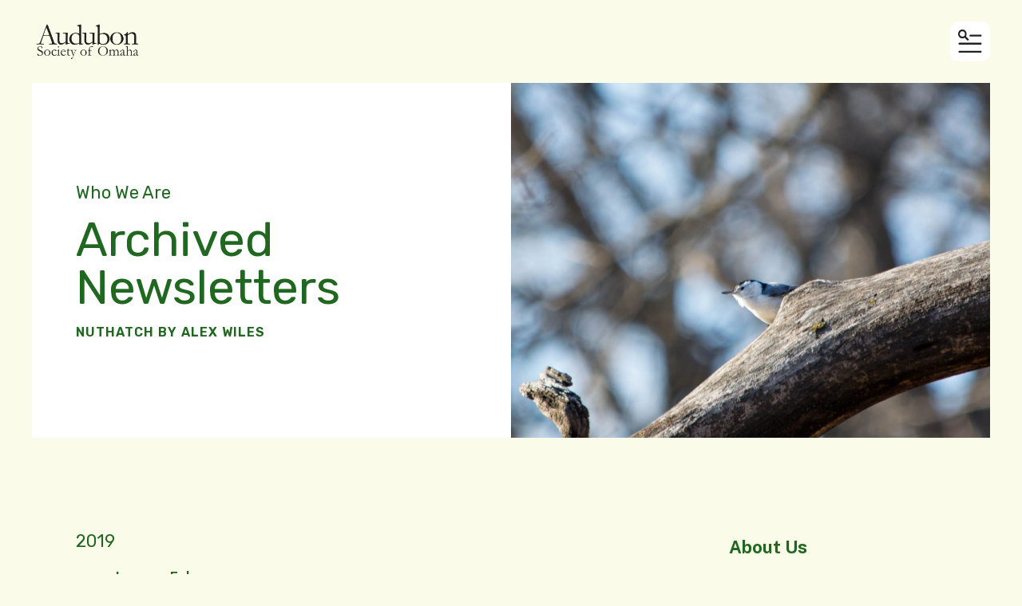

--- FILE ---
content_type: text/html; charset=UTF-8
request_url: https://audubon-omaha.org/who-we-are/archive-newsletters.html
body_size: 17841
content:
<!DOCTYPE html>

<!--[if lt IE 9]><html lang="en" class="no-js lt-ie10 lt-ie9"><![endif]-->
<!--[if IE 9]><html lang="en" class="no-js is-ie9 lt-ie10"><![endif]-->
<!--[if gt IE 9]><!--><html lang="en" class="no-js"><!--<![endif]-->

<head>
  <title>Archive Newsletters</title>
    <link rel="shortcut icon" href="https://cdn.firespring.com/images/9c727370-2c18-4aab-977f-ec9442573e65"/>


<!-- Meta tags -->
<meta charset="utf-8">
<meta name="viewport" content="width=device-width, initial-scale=1.0">




  <meta name="description" content="Past Meadowlark Newsletters">

  <meta property="og:title" content="Archive Newsletters">
  <meta property="og:url" content="https://audubon-omaha.org/who-we-are/archive-newsletters.html">
  <meta property="og:type" content="website">
      <meta property="og:description" content="Past Meadowlark Newsletters">
        <meta name="twitter:card" content="summary">
  <meta name="twitter:title" content="Archive Newsletters">
      <meta name="twitter:description" content="Past Meadowlark Newsletters">
    
  <link rel="stylesheet" href="//cdn.firespring.com/core/v2/css/stylesheet.1767242982.css">

<!-- CSS -->
      <link rel="stylesheet" href="//cdn.firespring.com/designs/np_cosmo/css/design-6187.1767242982.css">
  
<!-- SlickSlider Assets -->
  
<!-- jQuery -->
<script nonce="00eab6362a828b338c52405c74f4d5568d6744373c4a353e7c60745d22eb195a" type="text/javascript">
  (function (window) {
    if (window.location !== window.top.location) {
      var handler = function () {
        window.top.location = window.location;
        return false;
      };
      window.onclick = handler;
      window.onkeypress = handler;
    }
  })(this);
</script>
  <script nonce="00eab6362a828b338c52405c74f4d5568d6744373c4a353e7c60745d22eb195a" src="//cdn.firespring.com/core/v2/js/jquery.1767242982.js"></script>

<!-- Clicky Analytics -->
    <script
    nonce="00eab6362a828b338c52405c74f4d5568d6744373c4a353e7c60745d22eb195a"
    type="text/javascript"
  >
    var firespring = { log: function () { return }, goal: function () { return } }
    var firespring_site_id = Number('101013874');
    (function () {
      var s = document.createElement('script')
      s.type = 'text/javascript'
      s.async = true
      s.src = 'https://analytics.firespring.com/js';
      (document.getElementsByTagName('head')[0] || document.getElementsByTagName('body')[0]).appendChild(s)
    })()
  </script>
<!-- End Clicky Analytics --><!-- Google External Accounts -->
<script
  async
  nonce="00eab6362a828b338c52405c74f4d5568d6744373c4a353e7c60745d22eb195a"
  src="https://www.googletagmanager.com/gtag/js?id=G-3MXD5JNQ3T"
></script>
<script nonce="00eab6362a828b338c52405c74f4d5568d6744373c4a353e7c60745d22eb195a">
  window.dataLayer = window.dataLayer || []

  function gtag () {dataLayer.push(arguments)}

  gtag('js', new Date())
    gtag('config', 'G-3MXD5JNQ3T')
  </script>
<!-- End Google External Accounts -->

            
  

</head>

  <body class="internal ">

  
  <a href="#main-content" class="hidden-visually skip-to-main">Skip to main content</a>

      <header class="header" id="header" data-search-indexed="false">
    
  <div class="header-container">

        
    <div class="wrap">
              <div class="nav-logo">
          <!-- Display portal logo if present -->
                      <!-- Display Logo-1 if present -->
                            <a href="https://audubon-omaha.org/"><img src="https://cdn.firespring.com/images/e8a62c35-ec04-41aa-a2e0-5aa0f4bd1658.png" alt="Audubon Society of Omaha" title="logo"></a>
                              </div>

                <!-- Display Portal Nav if present -->
                                                                      <nav class="nav nav_primary dropdown nav-keyboard" aria-label="Primary">

    
    <ul class="nav__list nav-ul-0 nav">
      
    <li class="nav-level-0 nav__list--parent nav__list--here">
      <a href="https://audubon-omaha.org/who-we-are/">Who We Are</a>

      
        <ul class="nav-ul-1">
           
    <li class="nav-level-1">
      <a href="https://audubon-omaha.org/who-we-are/">About Us</a>

      
    </li>


    <li class="nav-level-1">
      <a href="https://audubon-omaha.org/who-we-are/board.html">The Board</a>

      
    </li>


    <li class="nav-level-1">
      <a href="https://audubon-omaha.org/who-we-are/meetings.html">Meetings</a>

      
    </li>


    <li class="nav-level-1 nav__list--parent">
      <a href="https://audubon-omaha.org/who-we-are/conservation/">Conservation</a>

      
        <ul class="nav-ul-2">
           
    <li class="nav-level-2">
      <a href="https://audubon-omaha.org/who-we-are/conservation/">ASO Prairies</a>

      
    </li>


    <li class="nav-level-2">
      <a href="https://audubon-omaha.org/who-we-are/conservation/advocacy.html">Advocacy</a>

      
    </li>


    <li class="nav-level-2">
      <a href="https://audubon-omaha.org/who-we-are/conservation/projects.html">Projects</a>

      
    </li>


    <li class="nav-level-2">
      <a href="https://audubon-omaha.org/who-we-are/conservation/donate.html">Donate</a>

      
    </li>


    <li class="nav-level-2">
      <a href="https://audubon-omaha.org/who-we-are/conservation/create-your-own-habitat.html">Create Your Own Habitat</a>

      
    </li>

        </ul>
      
    </li>


    <li class="nav-level-1">
      <a href="https://audubon-omaha.org/who-we-are/current-newsletter.html">Newsletter</a>

      
    </li>


    <li class="nav-level-1">
      <a href="https://audubon-omaha.org/who-we-are/contact.html">Contact Us</a>

      
    </li>

        </ul>
      
    </li>


    <li class="nav-level-0">
      <a href="https://audubon-omaha.org/news.html">News</a>

      
    </li>


    <li class="nav-level-0 nav__list--parent">
      <a href="https://audubon-omaha.org/special-events-at-audubon-society-of-omaha/">Special Events</a>

      
        <ul class="nav-ul-1">
           
    <li class="nav-level-1">
      <a href="https://audubon-omaha.org/special-events-at-audubon-society-of-omaha/">2026 Student Art Contest</a>

      
    </li>

        </ul>
      
    </li>


    <li class="nav-level-0 nav__list--parent">
      <a href="https://audubon-omaha.org/go-birding/">Go Birding</a>

      
        <ul class="nav-ul-1">
           
    <li class="nav-level-1">
      <a href="https://audubon-omaha.org/go-birding/">Area Places to Bird</a>

      
    </li>


    <li class="nav-level-1">
      <a href="https://audubon-omaha.org/go-birding/birding-calendar.html">Migration Calendar</a>

      
    </li>


    <li class="nav-level-1">
      <a href="https://audubon-omaha.org/go-birding/field-trips.html">ASO Chapter Field Trips</a>

      
    </li>


    <li class="nav-level-1">
      <a href="https://audubon-omaha.org/go-birding/other-resources.html">Other Resources</a>

      
    </li>


    <li class="nav-level-1">
      <a href="https://audubon-omaha.org/go-birding/bird-counts.html">Bird Counts</a>

      
    </li>


    <li class="nav-level-1 nav__list--parent">
      <a href="https://audubon-omaha.org/go-birding/aso-wildlife-guides/">ASO Wildlife Guides</a>

      
        <ul class="nav-ul-2">
           
    <li class="nav-level-2">
      <a href="https://audubon-omaha.org/go-birding/aso-wildlife-guides/">Butterfly Watching</a>

      
    </li>


    <li class="nav-level-2">
      <a href="https://audubon-omaha.org/go-birding/aso-wildlife-guides/get-to-know-our-keystone-prairie-grasses.html">Intro to Prairie Grasses</a>

      
    </li>


    <li class="nav-level-2">
      <a href="https://audubon-omaha.org/go-birding/aso-wildlife-guides/how-to-identify-red-tailed-hawks.html">How to Identify Red-tailed Hawks</a>

      
    </li>

        </ul>
      
    </li>

        </ul>
      
    </li>


    <li class="nav-level-0 nav__list--parent">
      <a href="https://audubon-omaha.org/how-to-help/">Get Involved</a>

      
        <ul class="nav-ul-1">
           
    <li class="nav-level-1">
      <a href="https://audubon-omaha.org/how-to-help/">Membership</a>

      
    </li>


    <li class="nav-level-1">
      <a href="https://audubon-omaha.org/how-to-help/committees.html">Committees</a>

      
    </li>


    <li class="nav-level-1">
      <a href="https://audubon-omaha.org/how-to-help/volunteer.html">Volunteer</a>

      
    </li>


    <li class="nav-level-1">
      <a href="https://audubon-omaha.org/how-to-help/stay-connected.html">Stay Connected</a>

      
    </li>

        </ul>
      
    </li>


    <li class="nav-level-0">
      <a href="https://audubon-omaha.org/calendar-of-events/">Calendar of Events</a>

      
    </li>

    </ul>

    
  </nav>


                  
                          <div class="search-container">
              <div class="search-toggle" tabindex="0" role="button" aria-label="Search This Site" aria-expanded="false">
                <span class="sr-only">search</span>
              </div>
              <div class="content-block search-1-block">
  <div class="search-form search-form--3338088832b6a3e0b4cc8dc17514defd" role="search">

  <form class="form--inline form--inline--no-button" novalidate>
    <div class="form-row">
      <div class="form-row__controls">
        <input aria-label="Search our site" type="search" id="search-form__input--3338088832b6a3e0b4cc8dc17514defd" autocomplete="off">
      </div>
    </div>
  </form>

  <div id="search-form__results--3338088832b6a3e0b4cc8dc17514defd" class="search-form__results"></div>
    <script nonce="00eab6362a828b338c52405c74f4d5568d6744373c4a353e7c60745d22eb195a" type="text/javascript">
      var ss360Config = window.ss360Config || []
      var config = {
        style: {
          themeColor: '#333333',
          accentColor: "#000000",
          loaderType: 'circle'
        },
        searchBox: {
          selector: "#search-form__input--3338088832b6a3e0b4cc8dc17514defd"
        },
        tracking: {
          providers: []
        },
        siteId: "audubon-omaha.org",
        showErrors: false
      }
      if (!window.ss360Config[0]) {
        var stScript = document.createElement('script')
        stScript.type = 'text/javascript'
        stScript.async = true
        stScript.src = 'https://cdn.sitesearch360.com/v13/sitesearch360-v13.min.js'
        var entry = document.getElementsByTagName('script')[0]
        entry.parentNode.insertBefore(stScript, entry)
      }
      ss360Config.push(config)
    </script>
</div>
</div>
          </div>
        
                <div class="mobile-menu-toggle" tabindex="0" role="button" aria-label="Mobile Navigation" aria-expanded="false">
          <i class="fa fa-bars"></i>
          <span class="sr-only">MENU</span>
        </div>
    </div>
  </div>
</header>
  
        
  <div class="masthead-container " data-search-indexed="true" role="region" aria-label="masthead">
    <div class="wrap">
      <div class="masthead-content">
        <h4>Who We Are</h4><h1>Archived Newsletters</h1><h6>Nuthatch by&nbsp;Alex Wiles</h6>    <div id="content_2c7c8a0b29b4a579871cd44cbee589eb"  class="image" style="max-width: 3969px;">
    
    <img
        loading="lazy"
        width="3969"
        height="2476"
        alt=""
        src="https://cdn.firespring.com/images/a22dd004-6809-47ff-9328-d65f6ff40056.jpg"
        srcset="https://cdn.firespring.com/images/b2570a75-2dae-4d10-8496-2acd8adc68b2.jpg 600w, https://cdn.firespring.com/images/d2081f1d-2110-497e-8246-15de0e029193.jpg 1200w, https://cdn.firespring.com/images/89e844fa-8604-45b0-a1c3-aefbf1ec9daa.jpg 1600w, https://cdn.firespring.com/images/a22dd004-6809-47ff-9328-d65f6ff40056.jpg 3969w"
        itemprop="image"
                    >
    

          </div>

        <div class="title">
          <p class="section-title">
                          Who We Are
                      </p>
          <h1 class="page-title">
                          Archive newsletters
                      </h1>
        </div>
      </div>
    </div>
    <div class="masthead-image"></div>
      </div>
  

  <main id="main-content">
    <div class="wrap">
              <div class="internal-content" data-search-indexed="true">
                          
                                <div class="primary-container">
              <h4>2019</h4>

        <div class="collection collection--list" id="content_ed29405f1e40d266d99bd9ad0dae9c9c">

    

    <ul class="collection__items">

        
                        <li class="collection-item" id="content_ed29405f1e40d266d99bd9ad0dae9c9c_item_15159276">
                                    <div class="collection-item__content">

          
                      <div class="collection-item-label"><a href="/file_download/inline/c6c63a1d-5784-40a2-820b-d905dc3dd8e9"   class="firespring_log_download"  itemprop="url">January - February</a></div>
          
          
        </div>
              </li>
                            <li class="collection-item" id="content_ed29405f1e40d266d99bd9ad0dae9c9c_item_15159277">
                                    <div class="collection-item__content">

          
                      <div class="collection-item-label"><a href="/file_download/inline/daa2a170-073c-4cc7-a3ab-b734a67ef1c6"   class="firespring_log_download"  itemprop="url">March - April</a></div>
          
          
        </div>
              </li>
                            <li class="collection-item" id="content_ed29405f1e40d266d99bd9ad0dae9c9c_item_15159278">
                                    <div class="collection-item__content">

          
                      <div class="collection-item-label"><a href="/file_download/inline/fd447832-6124-46ce-9b89-073c7784e03f"   class="firespring_log_download"  itemprop="url">May - June</a></div>
          
          
        </div>
              </li>
                            <li class="collection-item" id="content_ed29405f1e40d266d99bd9ad0dae9c9c_item_15159279">
                                    <div class="collection-item__content">

          
                      <div class="collection-item-label"><a href="/file_download/inline/0216d2a1-579b-4d09-8065-949e36c5f312"   class="firespring_log_download"  itemprop="url">September - October</a></div>
          
          
        </div>
              </li>
                            <li class="collection-item" id="content_ed29405f1e40d266d99bd9ad0dae9c9c_item_15159280">
                                    <div class="collection-item__content">

          
                      <div class="collection-item-label"><a href="/file_download/inline/f9245771-f900-4181-b6af-dc8ee70d5330"   class="firespring_log_download"  itemprop="url">November - December</a></div>
          
          
        </div>
              </li>
      
    </ul>

    </div>
<h4>2018</h4>

        <div class="collection collection--list" id="content_5c5d1173e9611665da5bb317ca35e9f7">

    

    <ul class="collection__items">

        
                        <li class="collection-item" id="content_5c5d1173e9611665da5bb317ca35e9f7_item_15159281">
                                    <div class="collection-item__content">

          
                      <div class="collection-item-label"><a href="/file_download/inline/5ce6de07-9cfa-4954-a84c-b9e3e6f03b32" target="_blank" rel="noopener noreferrer "  class="firespring_log_download"  itemprop="url">January - February</a></div>
          
          
        </div>
              </li>
                            <li class="collection-item" id="content_5c5d1173e9611665da5bb317ca35e9f7_item_15159282">
                                    <div class="collection-item__content">

          
                      <div class="collection-item-label"><a href="/file_download/inline/2174effd-d962-4993-8dc1-69fae66c8ea5" target="_blank" rel="noopener noreferrer "  class="firespring_log_download"  itemprop="url">March - April</a></div>
          
          
        </div>
              </li>
                            <li class="collection-item" id="content_5c5d1173e9611665da5bb317ca35e9f7_item_15159283">
                                    <div class="collection-item__content">

          
                      <div class="collection-item-label"><a href="/file_download/inline/312bfd21-91c5-46e8-85a1-fedd2b231259" target="_blank" rel="noopener noreferrer "  class="firespring_log_download"  itemprop="url">May - June</a></div>
          
          
        </div>
              </li>
                            <li class="collection-item" id="content_5c5d1173e9611665da5bb317ca35e9f7_item_15159284">
                                    <div class="collection-item__content">

          
                      <div class="collection-item-label"><a href="/file_download/inline/a1e50c4b-ef1b-4e20-aa6c-73768afd4a22" target="_blank" rel="noopener noreferrer "  class="firespring_log_download"  itemprop="url">September - October</a></div>
          
          
        </div>
              </li>
                            <li class="collection-item" id="content_5c5d1173e9611665da5bb317ca35e9f7_item_15159285">
                                    <div class="collection-item__content">

          
                      <div class="collection-item-label"><a href="/file_download/inline/6ee1b7e1-a73a-4787-aa0e-ee3e247f4ce5" target="_blank" rel="noopener noreferrer "  class="firespring_log_download"  itemprop="url">November - December</a></div>
          
          
        </div>
              </li>
      
    </ul>

    </div>
<h4>2017</h4>

        <div class="collection collection--list" id="content_31bec2cd1ca885c8aeb91264dca66f88">

    

    <ul class="collection__items">

        
                        <li class="collection-item" id="content_31bec2cd1ca885c8aeb91264dca66f88_item_15159286">
                                    <div class="collection-item__content">

          
                      <div class="collection-item-label"><a href="/file_download/inline/1f8a791d-1195-40c4-81d5-6b22f65e2142" target="_blank" rel="noopener noreferrer "  class="firespring_log_download"  itemprop="url">January - February</a></div>
          
          
        </div>
              </li>
                            <li class="collection-item" id="content_31bec2cd1ca885c8aeb91264dca66f88_item_15159287">
                                    <div class="collection-item__content">

          
                      <div class="collection-item-label"><a href="/file_download/inline/dafe71bd-f6d3-42c1-9e80-3c2961e73954" target="_blank" rel="noopener noreferrer "  class="firespring_log_download"  itemprop="url">March - April</a></div>
          
          
        </div>
              </li>
                            <li class="collection-item" id="content_31bec2cd1ca885c8aeb91264dca66f88_item_15159288">
                                    <div class="collection-item__content">

          
                      <div class="collection-item-label"><a href="/file_download/inline/710bd676-462d-4fe8-80d4-8a65130867c6" target="_blank" rel="noopener noreferrer "  class="firespring_log_download"  itemprop="url">May - June</a></div>
          
          
        </div>
              </li>
                            <li class="collection-item" id="content_31bec2cd1ca885c8aeb91264dca66f88_item_15159289">
                                    <div class="collection-item__content">

          
                      <div class="collection-item-label"><a href="/file_download/inline/14ddd878-4c52-4551-b4c8-e1d4cb8c2439" target="_blank" rel="noopener noreferrer "  class="firespring_log_download"  itemprop="url">September - October</a></div>
          
          
        </div>
              </li>
                            <li class="collection-item" id="content_31bec2cd1ca885c8aeb91264dca66f88_item_15159290">
                                    <div class="collection-item__content">

          
                      <div class="collection-item-label"><a href="/file_download/inline/8f651be2-3a06-4429-9d04-d3b0e2af146b" target="_blank" rel="noopener noreferrer "  class="firespring_log_download"  itemprop="url">November - December</a></div>
          
          
        </div>
              </li>
      
    </ul>

    </div>
<h4>2016</h4>

        <div class="collection collection--list" id="content_d0ffe0e4c896a7cc9c4473811c8f91ec">

    

    <ul class="collection__items">

        
                        <li class="collection-item" id="content_d0ffe0e4c896a7cc9c4473811c8f91ec_item_15159291">
                                    <div class="collection-item__content">

          
                      <div class="collection-item-label"><a href="/file_download/inline/99979438-a629-4f23-8ae3-aac59f9f2e72" target="_blank" rel="noopener noreferrer "  class="firespring_log_download"  itemprop="url">January – February</a></div>
          
          
        </div>
              </li>
                            <li class="collection-item" id="content_d0ffe0e4c896a7cc9c4473811c8f91ec_item_15159292">
                                    <div class="collection-item__content">

          
                      <div class="collection-item-label"><a href="/file_download/inline/57a7db5c-6163-4f83-a442-1bf4cf73dc72" target="_blank" rel="noopener noreferrer "  class="firespring_log_download"  itemprop="url">March – April</a></div>
          
          
        </div>
              </li>
                            <li class="collection-item" id="content_d0ffe0e4c896a7cc9c4473811c8f91ec_item_15159293">
                                    <div class="collection-item__content">

          
                      <div class="collection-item-label"><a href="/file_download/inline/1d334144-2a72-44e8-b326-728b8a5ebe2a" target="_blank" rel="noopener noreferrer "  class="firespring_log_download"  itemprop="url">May – June</a></div>
          
          
        </div>
              </li>
                            <li class="collection-item" id="content_d0ffe0e4c896a7cc9c4473811c8f91ec_item_15159294">
                                    <div class="collection-item__content">

          
                      <div class="collection-item-label"><a href="/file_download/inline/06e5a73b-605f-472f-8afa-9f6779d1c44b" target="_blank" rel="noopener noreferrer "  class="firespring_log_download"  itemprop="url">September - October</a></div>
          
          
        </div>
              </li>
                            <li class="collection-item" id="content_d0ffe0e4c896a7cc9c4473811c8f91ec_item_15159295">
                                    <div class="collection-item__content">

          
                      <div class="collection-item-label"><a href="/file_download/inline/bfdd103c-096a-4dd9-b10c-2f1259f907ac" target="_blank" rel="noopener noreferrer "  class="firespring_log_download"  itemprop="url">November - December</a></div>
          
          
        </div>
              </li>
      
    </ul>

    </div>
<h4>2015</h4>

        <div class="collection collection--list" id="content_8ed2f6574ed2a8641507d544fdcd1fee">

    

    <ul class="collection__items">

        
                        <li class="collection-item" id="content_8ed2f6574ed2a8641507d544fdcd1fee_item_15159296">
                                    <div class="collection-item__content">

          
                      <div class="collection-item-label"><a href="/file_download/inline/efb92e9e-51ef-481f-b00d-eace485dff8f" target="_blank" rel="noopener noreferrer "  class="firespring_log_download"  itemprop="url">March – April</a></div>
          
          
        </div>
              </li>
                            <li class="collection-item" id="content_8ed2f6574ed2a8641507d544fdcd1fee_item_15159297">
                                    <div class="collection-item__content">

          
                      <div class="collection-item-label"><a href="/file_download/inline/58586cb8-12ad-4af7-b526-fac70e6cada8" target="_blank" rel="noopener noreferrer "  class="firespring_log_download"  itemprop="url">May – June</a></div>
          
          
        </div>
              </li>
                            <li class="collection-item" id="content_8ed2f6574ed2a8641507d544fdcd1fee_item_15159298">
                                    <div class="collection-item__content">

          
                      <div class="collection-item-label"><a href="/file_download/inline/77a837d2-c40d-4593-a9eb-2c951ea9c133" target="_blank" rel="noopener noreferrer "  class="firespring_log_download"  itemprop="url">September – October</a></div>
          
          
        </div>
              </li>
                            <li class="collection-item" id="content_8ed2f6574ed2a8641507d544fdcd1fee_item_15159299">
                                    <div class="collection-item__content">

          
                      <div class="collection-item-label"><a href="/file_download/inline/3f662400-2673-4dac-9f93-b0a5a7670fc2" target="_blank" rel="noopener noreferrer "  class="firespring_log_download"  itemprop="url">November - December</a></div>
          
          
        </div>
              </li>
      
    </ul>

    </div>
<h4>2014</h4>

        <div class="collection collection--list" id="content_520674ce95496cc98472c07a6dd65351">

    

    <ul class="collection__items">

        
                        <li class="collection-item" id="content_520674ce95496cc98472c07a6dd65351_item_15159300">
                                    <div class="collection-item__content">

          
                      <div class="collection-item-label"><a href="/file_download/inline/27847ff9-79db-41f3-b6b2-0bde1344ab63" target="_blank" rel="noopener noreferrer "  class="firespring_log_download"  itemprop="url">January - February</a></div>
          
          
        </div>
              </li>
                            <li class="collection-item" id="content_520674ce95496cc98472c07a6dd65351_item_15159301">
                                    <div class="collection-item__content">

          
                      <div class="collection-item-label"><a href="/file_download/inline/5bbaeea7-1c7d-48ba-b7ea-1cd77c462136" target="_blank" rel="noopener noreferrer "  class="firespring_log_download"  itemprop="url">March - April</a></div>
          
          
        </div>
              </li>
                            <li class="collection-item" id="content_520674ce95496cc98472c07a6dd65351_item_15159302">
                                    <div class="collection-item__content">

          
                      <div class="collection-item-label"><a href="/file_download/inline/ed345e76-3cf7-483e-ae77-6acad6068798" target="_blank" rel="noopener noreferrer "  class="firespring_log_download"  itemprop="url">September - October</a></div>
          
          
        </div>
              </li>
                            <li class="collection-item" id="content_520674ce95496cc98472c07a6dd65351_item_15159303">
                                    <div class="collection-item__content">

          
                      <div class="collection-item-label"><a href="/file_download/inline/0dd67e48-1640-4cbf-bdc0-c2f0711acb1c" target="_blank" rel="noopener noreferrer "  class="firespring_log_download"  itemprop="url">November - December</a></div>
          
          
        </div>
              </li>
      
    </ul>

    </div>
<h4>2013</h4>

        <div class="collection collection--list" id="content_896470a7e7dc045bea549209655e1474">

    

    <ul class="collection__items">

        
                        <li class="collection-item" id="content_896470a7e7dc045bea549209655e1474_item_15159304">
                                    <div class="collection-item__content">

          
                      <div class="collection-item-label"><a href="/file_download/inline/660fffff-f7e8-4b0d-9dcd-66751a84bb74" target="_blank" rel="noopener noreferrer "  class="firespring_log_download"  itemprop="url">January</a></div>
          
          
        </div>
              </li>
                            <li class="collection-item" id="content_896470a7e7dc045bea549209655e1474_item_15159305">
                                    <div class="collection-item__content">

          
                      <div class="collection-item-label"><a href="/file_download/inline/96f51876-7764-47a9-80af-0887d0ce386f" target="_blank" rel="noopener noreferrer "  class="firespring_log_download"  itemprop="url">February</a></div>
          
          
        </div>
              </li>
                            <li class="collection-item" id="content_896470a7e7dc045bea549209655e1474_item_15159306">
                                    <div class="collection-item__content">

          
                      <div class="collection-item-label"><a href="/file_download/inline/5852c046-eba1-4351-b731-5ccac86aa571" target="_blank" rel="noopener noreferrer "  class="firespring_log_download"  itemprop="url">March</a></div>
          
          
        </div>
              </li>
                            <li class="collection-item" id="content_896470a7e7dc045bea549209655e1474_item_15159307">
                                    <div class="collection-item__content">

          
                      <div class="collection-item-label"><a href="/file_download/inline/24252efb-f424-476e-a6d9-da465f0508bf" target="_blank" rel="noopener noreferrer "  class="firespring_log_download"  itemprop="url">April</a></div>
          
          
        </div>
              </li>
                            <li class="collection-item" id="content_896470a7e7dc045bea549209655e1474_item_15159308">
                                    <div class="collection-item__content">

          
                      <div class="collection-item-label"><a href="/file_download/inline/402510ab-e217-4c9e-a191-e5b618ae89ea" target="_blank" rel="noopener noreferrer "  class="firespring_log_download"  itemprop="url">Summer</a></div>
          
          
        </div>
              </li>
                            <li class="collection-item" id="content_896470a7e7dc045bea549209655e1474_item_15159309">
                                    <div class="collection-item__content">

          
                      <div class="collection-item-label"><a href="/file_download/inline/3f263ede-0704-42ad-aec6-2e86bfd0df46" target="_blank" rel="noopener noreferrer "  class="firespring_log_download"  itemprop="url">September - October</a></div>
          
          
        </div>
              </li>
                            <li class="collection-item" id="content_896470a7e7dc045bea549209655e1474_item_15159310">
                                    <div class="collection-item__content">

          
                      <div class="collection-item-label"><a href="/file_download/inline/e3b8fd47-fab5-4b39-8378-33ee0dbeacbb" target="_blank" rel="noopener noreferrer "  class="firespring_log_download"  itemprop="url">November - December</a></div>
          
          
        </div>
              </li>
      
    </ul>

    </div>
<h4>2012</h4>

        <div class="collection collection--list" id="content_9724b4d25757073c732adb22dc488fde">

    

    <ul class="collection__items">

        
                        <li class="collection-item" id="content_9724b4d25757073c732adb22dc488fde_item_15159311">
                                    <div class="collection-item__content">

          
                      <div class="collection-item-label"><a href="/file_download/inline/d887701f-d781-4129-9843-0391833fd0e9" target="_blank" rel="noopener noreferrer "  class="firespring_log_download"  itemprop="url">January</a></div>
          
          
        </div>
              </li>
                            <li class="collection-item" id="content_9724b4d25757073c732adb22dc488fde_item_15159312">
                                    <div class="collection-item__content">

          
                      <div class="collection-item-label"><a href="/file_download/inline/dcfd9b9c-dd48-4941-8b39-16c1bc1d2789" target="_blank" rel="noopener noreferrer "  class="firespring_log_download"  itemprop="url">February</a></div>
          
          
        </div>
              </li>
                            <li class="collection-item" id="content_9724b4d25757073c732adb22dc488fde_item_15159313">
                                    <div class="collection-item__content">

          
                      <div class="collection-item-label"><a href="/file_download/inline/41111315-255b-44ec-8745-3df65ccc8777" target="_blank" rel="noopener noreferrer "  class="firespring_log_download"  itemprop="url">March</a></div>
          
          
        </div>
              </li>
                            <li class="collection-item" id="content_9724b4d25757073c732adb22dc488fde_item_15159314">
                                    <div class="collection-item__content">

          
                      <div class="collection-item-label"><a href="/file_download/inline/616f16fc-28ab-46ea-b7e1-31b3617a9422" target="_blank" rel="noopener noreferrer "  class="firespring_log_download"  itemprop="url">May</a></div>
          
          
        </div>
              </li>
                            <li class="collection-item" id="content_9724b4d25757073c732adb22dc488fde_item_15159315">
                                    <div class="collection-item__content">

          
                      <div class="collection-item-label"><a href="/file_download/inline/94be0942-cd0a-4dec-82e6-b81a90161d4d" target="_blank" rel="noopener noreferrer "  class="firespring_log_download"  itemprop="url">September</a></div>
          
          
        </div>
              </li>
                            <li class="collection-item" id="content_9724b4d25757073c732adb22dc488fde_item_15159316">
                                    <div class="collection-item__content">

          
                      <div class="collection-item-label"><a href="/file_download/inline/5de5da01-313f-49ba-9d05-f23ef2587949" target="_blank" rel="noopener noreferrer "  class="firespring_log_download"  itemprop="url">October</a></div>
          
          
        </div>
              </li>
                            <li class="collection-item" id="content_9724b4d25757073c732adb22dc488fde_item_15159317">
                                    <div class="collection-item__content">

          
                      <div class="collection-item-label"><a href="/file_download/inline/acb07f38-6844-4f9a-8b47-399d07019ebf" target="_blank" rel="noopener noreferrer "  class="firespring_log_download"  itemprop="url">November</a></div>
          
          
        </div>
              </li>
                            <li class="collection-item" id="content_9724b4d25757073c732adb22dc488fde_item_15159318">
                                    <div class="collection-item__content">

          
                      <div class="collection-item-label"><a href="/file_download/inline/2b03ef67-1b4a-4e4b-9e0b-e33a65a87411" target="_blank" rel="noopener noreferrer "  class="firespring_log_download"  itemprop="url">December</a></div>
          
          
        </div>
              </li>
      
    </ul>

    </div>
<h4>2011</h4>

        <div class="collection collection--list" id="content_086030618f1e0a96870b3d83193a26b3">

    

    <ul class="collection__items">

        
                        <li class="collection-item" id="content_086030618f1e0a96870b3d83193a26b3_item_15159319">
                                    <div class="collection-item__content">

          
                      <div class="collection-item-label"><a href="/file_download/inline/da36acb5-b89c-4c57-ac9e-842fdf35965c" target="_blank" rel="noopener noreferrer "  class="firespring_log_download"  itemprop="url">January</a></div>
          
          
        </div>
              </li>
                            <li class="collection-item" id="content_086030618f1e0a96870b3d83193a26b3_item_15159320">
                                    <div class="collection-item__content">

          
                      <div class="collection-item-label"><a href="/file_download/inline/60860272-0ad6-486c-af8f-7a524d4b8562" target="_blank" rel="noopener noreferrer "  class="firespring_log_download"  itemprop="url">February</a></div>
          
          
        </div>
              </li>
                            <li class="collection-item" id="content_086030618f1e0a96870b3d83193a26b3_item_15159321">
                                    <div class="collection-item__content">

          
                      <div class="collection-item-label"><a href="/file_download/inline/b85de613-f06f-4994-b502-231598a93e7c" target="_blank" rel="noopener noreferrer "  class="firespring_log_download"  itemprop="url">March</a></div>
          
          
        </div>
              </li>
                            <li class="collection-item" id="content_086030618f1e0a96870b3d83193a26b3_item_15159322">
                                    <div class="collection-item__content">

          
                      <div class="collection-item-label"><a href="/file_download/inline/0f8da82a-00c4-4cc6-86e5-9488eb2cb667" target="_blank" rel="noopener noreferrer "  class="firespring_log_download"  itemprop="url">April</a></div>
          
          
        </div>
              </li>
                            <li class="collection-item" id="content_086030618f1e0a96870b3d83193a26b3_item_15159323">
                                    <div class="collection-item__content">

          
                      <div class="collection-item-label"><a href="/file_download/inline/f69fac6a-0db0-4427-a15e-cf39f33cd992" target="_blank" rel="noopener noreferrer "  class="firespring_log_download"  itemprop="url">May</a></div>
          
          
        </div>
              </li>
                            <li class="collection-item" id="content_086030618f1e0a96870b3d83193a26b3_item_15159324">
                                    <div class="collection-item__content">

          
                      <div class="collection-item-label"><a href="/file_download/inline/83fdcf85-92fb-419e-bcfe-b982781e5443" target="_blank" rel="noopener noreferrer "  class="firespring_log_download"  itemprop="url">Summer</a></div>
          
          
        </div>
              </li>
                            <li class="collection-item" id="content_086030618f1e0a96870b3d83193a26b3_item_15159325">
                                    <div class="collection-item__content">

          
                      <div class="collection-item-label"><a href="/file_download/inline/694c2183-5a28-4420-952f-336dbc472b54" target="_blank" rel="noopener noreferrer "  class="firespring_log_download"  itemprop="url">September</a></div>
          
          
        </div>
              </li>
                            <li class="collection-item" id="content_086030618f1e0a96870b3d83193a26b3_item_15159326">
                                    <div class="collection-item__content">

          
                      <div class="collection-item-label"><a href="/file_download/inline/f5f0b613-1dcb-4c0b-b755-48926cee33f1" target="_blank" rel="noopener noreferrer "  class="firespring_log_download"  itemprop="url">October</a></div>
          
          
        </div>
              </li>
      
    </ul>

    </div>
<h4>2010</h4>

        <div class="collection collection--list" id="content_5bdee5e7e1c4aa90446f1438d1d1f955">

    

    <ul class="collection__items">

        
                        <li class="collection-item" id="content_5bdee5e7e1c4aa90446f1438d1d1f955_item_15159327">
                                    <div class="collection-item__content">

          
                      <div class="collection-item-label"><a href="/file_download/inline/5a8216ea-f9d7-4379-9c7e-1c53eb9976b5" target="_blank" rel="noopener noreferrer "  class="firespring_log_download"  itemprop="url">February</a></div>
          
          
        </div>
              </li>
                            <li class="collection-item" id="content_5bdee5e7e1c4aa90446f1438d1d1f955_item_15159328">
                                    <div class="collection-item__content">

          
                      <div class="collection-item-label"><a href="/file_download/inline/5c27954a-9abe-4a61-a22b-6d2645b5ae3d" target="_blank" rel="noopener noreferrer "  class="firespring_log_download"  itemprop="url">March</a></div>
          
          
        </div>
              </li>
                            <li class="collection-item" id="content_5bdee5e7e1c4aa90446f1438d1d1f955_item_15159329">
                                    <div class="collection-item__content">

          
                      <div class="collection-item-label">May</div>
          
          
        </div>
              </li>
                            <li class="collection-item" id="content_5bdee5e7e1c4aa90446f1438d1d1f955_item_15159330">
                                    <div class="collection-item__content">

          
                      <div class="collection-item-label"><a href="/file_download/inline/f9d38e73-cd96-4e82-bd35-abb7784bf0fc" target="_blank" rel="noopener noreferrer "  class="firespring_log_download"  itemprop="url">October</a></div>
          
          
        </div>
              </li>
                            <li class="collection-item" id="content_5bdee5e7e1c4aa90446f1438d1d1f955_item_15159331">
                                    <div class="collection-item__content">

          
                      <div class="collection-item-label"><a href="/file_download/inline/203ff2d6-2825-4f6c-a81a-f362480f9e46" target="_blank" rel="noopener noreferrer "  class="firespring_log_download"  itemprop="url">November</a></div>
          
          
        </div>
              </li>
                            <li class="collection-item" id="content_5bdee5e7e1c4aa90446f1438d1d1f955_item_15159332">
                                    <div class="collection-item__content">

          
                      <div class="collection-item-label"><a href="/file_download/inline/b833ec7b-9042-4a3e-a651-e75d0cd0be0f" target="_blank" rel="noopener noreferrer "  class="firespring_log_download"  itemprop="url">December</a></div>
          
          
        </div>
              </li>
      
    </ul>

    </div>
<h4>2009</h4>

        <div class="collection collection--list" id="content_44de868f5e1e92b3c2e0a281dfc19dae">

    

    <ul class="collection__items">

        
                        <li class="collection-item" id="content_44de868f5e1e92b3c2e0a281dfc19dae_item_15159333">
                                    <div class="collection-item__content">

          
                      <div class="collection-item-label"><a href="/file_download/inline/4dd7ea3c-0a80-4a72-bd08-307269f8774a" target="_blank" rel="noopener noreferrer "  class="firespring_log_download"  itemprop="url">January</a></div>
          
          
        </div>
              </li>
                            <li class="collection-item" id="content_44de868f5e1e92b3c2e0a281dfc19dae_item_15159334">
                                    <div class="collection-item__content">

          
                      <div class="collection-item-label"><a href="/file_download/inline/311c4feb-b78f-4e34-ad10-d12ef4e7b13c" target="_blank" rel="noopener noreferrer "  class="firespring_log_download"  itemprop="url">February</a></div>
          
          
        </div>
              </li>
                            <li class="collection-item" id="content_44de868f5e1e92b3c2e0a281dfc19dae_item_15159335">
                                    <div class="collection-item__content">

          
                      <div class="collection-item-label"><a href="/file_download/inline/16c8b904-a30c-4171-bed7-cbbe4b01d062" target="_blank" rel="noopener noreferrer "  class="firespring_log_download"  itemprop="url">March</a></div>
          
          
        </div>
              </li>
                            <li class="collection-item" id="content_44de868f5e1e92b3c2e0a281dfc19dae_item_15159336">
                                    <div class="collection-item__content">

          
                      <div class="collection-item-label"><a href="/file_download/inline/a597a1b1-c70d-475e-b6af-54688a5d462b" target="_blank" rel="noopener noreferrer "  class="firespring_log_download"  itemprop="url">April</a></div>
          
          
        </div>
              </li>
                            <li class="collection-item" id="content_44de868f5e1e92b3c2e0a281dfc19dae_item_15159337">
                                    <div class="collection-item__content">

          
                      <div class="collection-item-label"><a href="/file_download/inline/34e1b1b2-a516-4d99-b324-b2578471c36b" target="_blank" rel="noopener noreferrer "  class="firespring_log_download"  itemprop="url">September</a></div>
          
          
        </div>
              </li>
                            <li class="collection-item" id="content_44de868f5e1e92b3c2e0a281dfc19dae_item_15159338">
                                    <div class="collection-item__content">

          
                      <div class="collection-item-label"><a href="/file_download/inline/b00ed7bd-6443-4837-b2b1-3f929cd7e2da" target="_blank" rel="noopener noreferrer "  class="firespring_log_download"  itemprop="url">November</a></div>
          
          
        </div>
              </li>
      
    </ul>

    </div>
<h4>2008</h4>

        <div class="collection collection--list" id="content_3532232805ee60686bfff252d41a44c1">

    

    <ul class="collection__items">

        
                        <li class="collection-item" id="content_3532232805ee60686bfff252d41a44c1_item_15159339">
                                    <div class="collection-item__content">

          
                      <div class="collection-item-label"><a href="/file_download/inline/72e84388-7a70-46c7-b69a-5984ea596a79" target="_blank" rel="noopener noreferrer "  class="firespring_log_download"  itemprop="url">January</a></div>
          
          
        </div>
              </li>
                            <li class="collection-item" id="content_3532232805ee60686bfff252d41a44c1_item_15159340">
                                    <div class="collection-item__content">

          
                      <div class="collection-item-label"><a href="/file_download/inline/f2eea091-a89e-4319-94e8-ce947940acae" target="_blank" rel="noopener noreferrer "  class="firespring_log_download"  itemprop="url">February</a></div>
          
          
        </div>
              </li>
                            <li class="collection-item" id="content_3532232805ee60686bfff252d41a44c1_item_15159341">
                                    <div class="collection-item__content">

          
                      <div class="collection-item-label"><a href="/file_download/inline/0e769590-52c9-4324-863d-e5e44479dae7" target="_blank" rel="noopener noreferrer "  class="firespring_log_download"  itemprop="url">March</a></div>
          
          
        </div>
              </li>
                            <li class="collection-item" id="content_3532232805ee60686bfff252d41a44c1_item_15159342">
                                    <div class="collection-item__content">

          
                      <div class="collection-item-label"><a href="/file_download/inline/b2843835-65d6-485e-85a0-2254be3f7aab" target="_blank" rel="noopener noreferrer "  class="firespring_log_download"  itemprop="url">May</a></div>
          
          
        </div>
              </li>
                            <li class="collection-item" id="content_3532232805ee60686bfff252d41a44c1_item_15159343">
                                    <div class="collection-item__content">

          
                      <div class="collection-item-label"><a href="/file_download/inline/a9adffba-ff77-4182-b837-573a230cda0c" target="_blank" rel="noopener noreferrer "  class="firespring_log_download"  itemprop="url">Summer</a></div>
          
          
        </div>
              </li>
                            <li class="collection-item" id="content_3532232805ee60686bfff252d41a44c1_item_15159344">
                                    <div class="collection-item__content">

          
                      <div class="collection-item-label"><a href="/file_download/inline/f51ff948-96b7-48f8-893a-9897419ef0e2" target="_blank" rel="noopener noreferrer "  class="firespring_log_download"  itemprop="url">September</a></div>
          
          
        </div>
              </li>
                            <li class="collection-item" id="content_3532232805ee60686bfff252d41a44c1_item_15159345">
                                    <div class="collection-item__content">

          
                      <div class="collection-item-label"><a href="/file_download/inline/2c658a84-006e-47b0-83c4-981f7040c479" target="_blank" rel="noopener noreferrer "  class="firespring_log_download"  itemprop="url">October</a></div>
          
          
        </div>
              </li>
                            <li class="collection-item" id="content_3532232805ee60686bfff252d41a44c1_item_15159346">
                                    <div class="collection-item__content">

          
                      <div class="collection-item-label"><a href="/file_download/inline/6f972f90-e35b-4c4f-af35-04396e5452f1" target="_blank" rel="noopener noreferrer "  class="firespring_log_download"  itemprop="url">November</a></div>
          
          
        </div>
              </li>
                            <li class="collection-item" id="content_3532232805ee60686bfff252d41a44c1_item_15159347">
                                    <div class="collection-item__content">

          
                      <div class="collection-item-label"><a href="/file_download/inline/507159b6-f7ad-4aff-b0f3-37f5edf6ef49" target="_blank" rel="noopener noreferrer "  class="firespring_log_download"  itemprop="url">December</a></div>
          
          
        </div>
              </li>
      
    </ul>

    </div>
<h4>2007</h4>

        <div class="collection collection--list" id="content_5fbe3a31db2e0fdcbe95951fb9cb6b44">

    

    <ul class="collection__items">

        
                        <li class="collection-item" id="content_5fbe3a31db2e0fdcbe95951fb9cb6b44_item_15159348">
                                    <div class="collection-item__content">

          
                      <div class="collection-item-label"><a href="/file_download/inline/561a0f13-bb3b-4e71-8723-2f3bcd6e7d95" target="_blank" rel="noopener noreferrer "  class="firespring_log_download"  itemprop="url">January</a></div>
          
          
        </div>
              </li>
                            <li class="collection-item" id="content_5fbe3a31db2e0fdcbe95951fb9cb6b44_item_15159349">
                                    <div class="collection-item__content">

          
                      <div class="collection-item-label"><a href="/file_download/inline/45cc878d-e997-4dd9-9343-3aadc772ed14" target="_blank" rel="noopener noreferrer "  class="firespring_log_download"  itemprop="url">February</a></div>
          
          
        </div>
              </li>
                            <li class="collection-item" id="content_5fbe3a31db2e0fdcbe95951fb9cb6b44_item_15159350">
                                    <div class="collection-item__content">

          
                      <div class="collection-item-label"><a href="/file_download/inline/a48c26b7-8ea2-44d4-aa2a-603bdac5abc9" target="_blank" rel="noopener noreferrer "  class="firespring_log_download"  itemprop="url">March</a></div>
          
          
        </div>
              </li>
                            <li class="collection-item" id="content_5fbe3a31db2e0fdcbe95951fb9cb6b44_item_15159351">
                                    <div class="collection-item__content">

          
                      <div class="collection-item-label"><a href="/file_download/inline/9211048d-596e-4697-9e99-aa178afc5059" target="_blank" rel="noopener noreferrer "  class="firespring_log_download"  itemprop="url">April</a></div>
          
          
        </div>
              </li>
                            <li class="collection-item" id="content_5fbe3a31db2e0fdcbe95951fb9cb6b44_item_15159352">
                                    <div class="collection-item__content">

          
                      <div class="collection-item-label"><a href="/file_download/inline/bf0a9491-f098-46fb-a9dc-8201921c7f21" target="_blank" rel="noopener noreferrer "  class="firespring_log_download"  itemprop="url">May</a></div>
          
          
        </div>
              </li>
                            <li class="collection-item" id="content_5fbe3a31db2e0fdcbe95951fb9cb6b44_item_15159353">
                                    <div class="collection-item__content">

          
                      <div class="collection-item-label"><a href="/file_download/inline/3286253e-eb2b-4369-8a5f-95df106150ff" target="_blank" rel="noopener noreferrer "  class="firespring_log_download"  itemprop="url">Summer</a></div>
          
          
        </div>
              </li>
                            <li class="collection-item" id="content_5fbe3a31db2e0fdcbe95951fb9cb6b44_item_15159354">
                                    <div class="collection-item__content">

          
                      <div class="collection-item-label"><a href="/file_download/inline/33eba2e0-0c85-4e67-a2fa-e2ffbac05d2c" target="_blank" rel="noopener noreferrer "  class="firespring_log_download"  itemprop="url">September</a></div>
          
          
        </div>
              </li>
                            <li class="collection-item" id="content_5fbe3a31db2e0fdcbe95951fb9cb6b44_item_15159355">
                                    <div class="collection-item__content">

          
                      <div class="collection-item-label"><a href="/file_download/inline/dda79142-22fb-4a9c-84dc-2a1ff6eef922" target="_blank" rel="noopener noreferrer "  class="firespring_log_download"  itemprop="url">October</a></div>
          
          
        </div>
              </li>
                            <li class="collection-item" id="content_5fbe3a31db2e0fdcbe95951fb9cb6b44_item_15159356">
                                    <div class="collection-item__content">

          
                      <div class="collection-item-label"><a href="/file_download/inline/a7b3762f-fc6b-4ff6-81f1-e82f1b35a38f" target="_blank" rel="noopener noreferrer "  class="firespring_log_download"  itemprop="url">November</a></div>
          
          
        </div>
              </li>
                            <li class="collection-item" id="content_5fbe3a31db2e0fdcbe95951fb9cb6b44_item_15159357">
                                    <div class="collection-item__content">

          
                      <div class="collection-item-label"><a href="/file_download/inline/90b40c4d-ea22-4ba5-8dde-2d1a8689f319" target="_blank" rel="noopener noreferrer "  class="firespring_log_download"  itemprop="url">December</a></div>
          
          
        </div>
              </li>
      
    </ul>

    </div>
<h4>2006</h4>

        <div class="collection collection--list" id="content_36d6ab8b048ff51cd6744f5b201fc1ee">

    

    <ul class="collection__items">

        
                        <li class="collection-item" id="content_36d6ab8b048ff51cd6744f5b201fc1ee_item_15159358">
                                    <div class="collection-item__content">

          
                      <div class="collection-item-label"><a href="/file_download/inline/4d91f88b-bef7-4859-959f-722ad253adba" target="_blank" rel="noopener noreferrer "  class="firespring_log_download"  itemprop="url">January</a></div>
          
          
        </div>
              </li>
                            <li class="collection-item" id="content_36d6ab8b048ff51cd6744f5b201fc1ee_item_15159359">
                                    <div class="collection-item__content">

          
                      <div class="collection-item-label"><a href="/file_download/inline/26463d2d-8743-4518-83f2-98ba0ae0f44b" target="_blank" rel="noopener noreferrer "  class="firespring_log_download"  itemprop="url">February</a></div>
          
          
        </div>
              </li>
                            <li class="collection-item" id="content_36d6ab8b048ff51cd6744f5b201fc1ee_item_15159360">
                                    <div class="collection-item__content">

          
                      <div class="collection-item-label"><a href="/file_download/inline/bef063be-c29c-4d05-a377-2fbc38633bf0" target="_blank" rel="noopener noreferrer "  class="firespring_log_download"  itemprop="url">April</a></div>
          
          
        </div>
              </li>
                            <li class="collection-item" id="content_36d6ab8b048ff51cd6744f5b201fc1ee_item_15159361">
                                    <div class="collection-item__content">

          
                      <div class="collection-item-label"><a href="/file_download/inline/9b4769e9-6575-453c-a6f3-57ca4978184c" target="_blank" rel="noopener noreferrer "  class="firespring_log_download"  itemprop="url">May</a></div>
          
          
        </div>
              </li>
                            <li class="collection-item" id="content_36d6ab8b048ff51cd6744f5b201fc1ee_item_15159362">
                                    <div class="collection-item__content">

          
                      <div class="collection-item-label"><a href="/file_download/inline/f29d3ee9-c546-404f-9bf5-eb24a52b547b" target="_blank" rel="noopener noreferrer "  class="firespring_log_download"  itemprop="url">Summer</a></div>
          
          
        </div>
              </li>
                            <li class="collection-item" id="content_36d6ab8b048ff51cd6744f5b201fc1ee_item_15159363">
                                    <div class="collection-item__content">

          
                      <div class="collection-item-label"><a href="/file_download/inline/ced5b067-4c0d-4f4a-b803-4cffbd812291" target="_blank" rel="noopener noreferrer "  class="firespring_log_download"  itemprop="url">September</a></div>
          
          
        </div>
              </li>
                            <li class="collection-item" id="content_36d6ab8b048ff51cd6744f5b201fc1ee_item_15159364">
                                    <div class="collection-item__content">

          
                      <div class="collection-item-label"><a href="/file_download/inline/62b21dff-e0b0-4314-b241-2b42c17c73dc" target="_blank" rel="noopener noreferrer "  class="firespring_log_download"  itemprop="url">October</a></div>
          
          
        </div>
              </li>
                            <li class="collection-item" id="content_36d6ab8b048ff51cd6744f5b201fc1ee_item_15159365">
                                    <div class="collection-item__content">

          
                      <div class="collection-item-label"><a href="/file_download/inline/0da98314-e958-4ce9-8d1b-0c5600f45603" target="_blank" rel="noopener noreferrer "  class="firespring_log_download"  itemprop="url">November</a></div>
          
          
        </div>
              </li>
                            <li class="collection-item" id="content_36d6ab8b048ff51cd6744f5b201fc1ee_item_15159366">
                                    <div class="collection-item__content">

          
                      <div class="collection-item-label"><a href="/file_download/inline/bfd8047a-6788-439a-a544-e48b8b569b2f" target="_blank" rel="noopener noreferrer "  class="firespring_log_download"  itemprop="url">December</a></div>
          
          
        </div>
              </li>
      
    </ul>

    </div>
<h4>2005</h4>

        <div class="collection collection--list" id="content_193106f0d20441bfdbf6250aeb0941b9">

    

    <ul class="collection__items">

        
                        <li class="collection-item" id="content_193106f0d20441bfdbf6250aeb0941b9_item_15159367">
                                    <div class="collection-item__content">

          
                      <div class="collection-item-label"><a href="/file_download/inline/396eaec2-a122-44b0-a3ae-2a54ee846723" target="_blank" rel="noopener noreferrer "  class="firespring_log_download"  itemprop="url">January</a></div>
          
          
        </div>
              </li>
                            <li class="collection-item" id="content_193106f0d20441bfdbf6250aeb0941b9_item_15159368">
                                    <div class="collection-item__content">

          
                      <div class="collection-item-label"><a href="/file_download/inline/9cf775f2-ed38-4534-a67c-c0a9fb2069dc" target="_blank" rel="noopener noreferrer "  class="firespring_log_download"  itemprop="url">February</a></div>
          
          
        </div>
              </li>
                            <li class="collection-item" id="content_193106f0d20441bfdbf6250aeb0941b9_item_15159369">
                                    <div class="collection-item__content">

          
                      <div class="collection-item-label"><a href="/file_download/inline/c9962b89-81f0-4e10-af53-1f7933923752" target="_blank" rel="noopener noreferrer "  class="firespring_log_download"  itemprop="url">March</a></div>
          
          
        </div>
              </li>
                            <li class="collection-item" id="content_193106f0d20441bfdbf6250aeb0941b9_item_15159370">
                                    <div class="collection-item__content">

          
                      <div class="collection-item-label"><a href="/file_download/inline/cade7d24-bb49-430d-8396-3d722459872c" target="_blank" rel="noopener noreferrer "  class="firespring_log_download"  itemprop="url">April</a></div>
          
          
        </div>
              </li>
                            <li class="collection-item" id="content_193106f0d20441bfdbf6250aeb0941b9_item_15159371">
                                    <div class="collection-item__content">

          
                      <div class="collection-item-label"><a href="/file_download/inline/0ad16100-e6f6-4350-8518-1fc0dd2dc75a" target="_blank" rel="noopener noreferrer "  class="firespring_log_download"  itemprop="url">May</a></div>
          
          
        </div>
              </li>
                            <li class="collection-item" id="content_193106f0d20441bfdbf6250aeb0941b9_item_15159372">
                                    <div class="collection-item__content">

          
                      <div class="collection-item-label"><a href="/file_download/inline/afe1bc09-2078-4861-86df-a46b9a29e6ea" target="_blank" rel="noopener noreferrer "  class="firespring_log_download"  itemprop="url">Summer</a></div>
          
          
        </div>
              </li>
                            <li class="collection-item" id="content_193106f0d20441bfdbf6250aeb0941b9_item_15159373">
                                    <div class="collection-item__content">

          
                      <div class="collection-item-label"><a href="/file_download/inline/37ca6018-31b9-4092-ac51-555478687c1b" target="_blank" rel="noopener noreferrer "  class="firespring_log_download"  itemprop="url">September</a></div>
          
          
        </div>
              </li>
                            <li class="collection-item" id="content_193106f0d20441bfdbf6250aeb0941b9_item_15159374">
                                    <div class="collection-item__content">

          
                      <div class="collection-item-label"><a href="/file_download/inline/bbf09547-681c-47f5-929e-99131a135a10" target="_blank" rel="noopener noreferrer "  class="firespring_log_download"  itemprop="url">October</a></div>
          
          
        </div>
              </li>
                            <li class="collection-item" id="content_193106f0d20441bfdbf6250aeb0941b9_item_15159375">
                                    <div class="collection-item__content">

          
                      <div class="collection-item-label"><a href="/file_download/inline/3125d562-7dc3-4ef9-9e5b-4d2019e920d4" target="_blank" rel="noopener noreferrer "  class="firespring_log_download"  itemprop="url">November</a></div>
          
          
        </div>
              </li>
                            <li class="collection-item" id="content_193106f0d20441bfdbf6250aeb0941b9_item_15159376">
                                    <div class="collection-item__content">

          
                      <div class="collection-item-label"><a href="/file_download/inline/54c653a3-8c1c-4dfd-a634-163390c077ba" target="_blank" rel="noopener noreferrer "  class="firespring_log_download"  itemprop="url">December</a></div>
          
          
        </div>
              </li>
      
    </ul>

    </div>
<h4>2004</h4>

        <div class="collection collection--list" id="content_5db4ca64e0647e848781fdfa7f82f108">

    

    <ul class="collection__items">

        
                        <li class="collection-item" id="content_5db4ca64e0647e848781fdfa7f82f108_item_15159377">
                                    <div class="collection-item__content">

          
                      <div class="collection-item-label"><a href="/file_download/inline/e794228b-2b57-472a-8234-f2d991cf87bf" target="_blank" rel="noopener noreferrer "  class="firespring_log_download"  itemprop="url">January</a></div>
          
          
        </div>
              </li>
                            <li class="collection-item" id="content_5db4ca64e0647e848781fdfa7f82f108_item_15159378">
                                    <div class="collection-item__content">

          
                      <div class="collection-item-label"><a href="/file_download/inline/e1eae8f8-2f37-4d63-b112-3f5b07e780cc" target="_blank" rel="noopener noreferrer "  class="firespring_log_download"  itemprop="url">February</a></div>
          
          
        </div>
              </li>
                            <li class="collection-item" id="content_5db4ca64e0647e848781fdfa7f82f108_item_15159379">
                                    <div class="collection-item__content">

          
                      <div class="collection-item-label"><a href="/file_download/inline/e9612f9d-6e0b-402c-89c2-a1600ec058e0" target="_blank" rel="noopener noreferrer "  class="firespring_log_download"  itemprop="url">March</a></div>
          
          
        </div>
              </li>
                            <li class="collection-item" id="content_5db4ca64e0647e848781fdfa7f82f108_item_15159380">
                                    <div class="collection-item__content">

          
                      <div class="collection-item-label"><a href="/file_download/inline/41ea0828-d89c-4287-80cb-69c17a4ce1e9" target="_blank" rel="noopener noreferrer "  class="firespring_log_download"  itemprop="url">April</a></div>
          
          
        </div>
              </li>
                            <li class="collection-item" id="content_5db4ca64e0647e848781fdfa7f82f108_item_15159381">
                                    <div class="collection-item__content">

          
                      <div class="collection-item-label"><a href="/file_download/inline/5903ee11-80f8-4d31-84bd-5304fba79c69" target="_blank" rel="noopener noreferrer "  class="firespring_log_download"  itemprop="url">May</a></div>
          
          
        </div>
              </li>
                            <li class="collection-item" id="content_5db4ca64e0647e848781fdfa7f82f108_item_15159382">
                                    <div class="collection-item__content">

          
                      <div class="collection-item-label"><a href="/file_download/inline/e5db658d-2f51-4492-8fa5-8e79821c1d1c" target="_blank" rel="noopener noreferrer "  class="firespring_log_download"  itemprop="url">Summer</a></div>
          
          
        </div>
              </li>
                            <li class="collection-item" id="content_5db4ca64e0647e848781fdfa7f82f108_item_15159383">
                                    <div class="collection-item__content">

          
                      <div class="collection-item-label"><a href="/file_download/inline/66651604-5705-4810-96a4-c1d86fd5d0bd" target="_blank" rel="noopener noreferrer "  class="firespring_log_download"  itemprop="url">September</a></div>
          
          
        </div>
              </li>
                            <li class="collection-item" id="content_5db4ca64e0647e848781fdfa7f82f108_item_15159384">
                                    <div class="collection-item__content">

          
                      <div class="collection-item-label"><a href="/file_download/inline/6d052a68-35db-4fac-896b-3c01db226296" target="_blank" rel="noopener noreferrer "  class="firespring_log_download"  itemprop="url">November</a></div>
          
          
        </div>
              </li>
                            <li class="collection-item" id="content_5db4ca64e0647e848781fdfa7f82f108_item_15159385">
                                    <div class="collection-item__content">

          
                      <div class="collection-item-label"><a href="/file_download/inline/098fd460-a6a4-4803-bb80-cd9fd6ee5520" target="_blank" rel="noopener noreferrer "  class="firespring_log_download"  itemprop="url">December</a></div>
          
          
        </div>
              </li>
      
    </ul>

    </div>
<h4>2003</h4>

        <div class="collection collection--list" id="content_9c3fbe05fa9afe8f73c9a6900cdebebf">

    

    <ul class="collection__items">

        
                        <li class="collection-item" id="content_9c3fbe05fa9afe8f73c9a6900cdebebf_item_15159386">
                                    <div class="collection-item__content">

          
                      <div class="collection-item-label"><a href="/file_download/inline/7fae6b4a-4dfb-474b-b53c-2acb1c5c61c6" target="_blank" rel="noopener noreferrer "  class="firespring_log_download"  itemprop="url">January</a></div>
          
          
        </div>
              </li>
                            <li class="collection-item" id="content_9c3fbe05fa9afe8f73c9a6900cdebebf_item_15159387">
                                    <div class="collection-item__content">

          
                      <div class="collection-item-label"><a href="/file_download/inline/0f53768b-9616-4b81-8d56-f7c0b92ac0ca" target="_blank" rel="noopener noreferrer "  class="firespring_log_download"  itemprop="url">February</a></div>
          
          
        </div>
              </li>
                            <li class="collection-item" id="content_9c3fbe05fa9afe8f73c9a6900cdebebf_item_15159388">
                                    <div class="collection-item__content">

          
                      <div class="collection-item-label"><a href="/file_download/inline/fa9c4975-7b91-4f2d-b35b-140f1ca12577" target="_blank" rel="noopener noreferrer "  class="firespring_log_download"  itemprop="url">March</a></div>
          
          
        </div>
              </li>
                            <li class="collection-item" id="content_9c3fbe05fa9afe8f73c9a6900cdebebf_item_15159389">
                                    <div class="collection-item__content">

          
                      <div class="collection-item-label"><a href="/file_download/inline/7e413913-79e0-468f-86be-27d39785d2ee" target="_blank" rel="noopener noreferrer "  class="firespring_log_download"  itemprop="url">April</a></div>
          
          
        </div>
              </li>
                            <li class="collection-item" id="content_9c3fbe05fa9afe8f73c9a6900cdebebf_item_15159390">
                                    <div class="collection-item__content">

          
                      <div class="collection-item-label"><a href="/file_download/inline/cd2fca98-83f8-4253-9044-59e9f9050d15" target="_blank" rel="noopener noreferrer "  class="firespring_log_download"  itemprop="url">May</a></div>
          
          
        </div>
              </li>
                            <li class="collection-item" id="content_9c3fbe05fa9afe8f73c9a6900cdebebf_item_15159391">
                                    <div class="collection-item__content">

          
                      <div class="collection-item-label"><a href="/file_download/inline/81db877d-d43d-4ee8-aa54-fea5d6a36371" target="_blank" rel="noopener noreferrer "  class="firespring_log_download"  itemprop="url">Summer</a></div>
          
          
        </div>
              </li>
                            <li class="collection-item" id="content_9c3fbe05fa9afe8f73c9a6900cdebebf_item_15159392">
                                    <div class="collection-item__content">

          
                      <div class="collection-item-label"><a href="/file_download/inline/164c7780-1b2c-46e8-b5bd-29fc9980b91d" target="_blank" rel="noopener noreferrer "  class="firespring_log_download"  itemprop="url">September</a></div>
          
          
        </div>
              </li>
                            <li class="collection-item" id="content_9c3fbe05fa9afe8f73c9a6900cdebebf_item_15159393">
                                    <div class="collection-item__content">

          
                      <div class="collection-item-label"><a href="/file_download/inline/016f53bd-8d67-469a-9d1f-2828b07696a2" target="_blank" rel="noopener noreferrer "  class="firespring_log_download"  itemprop="url">October</a></div>
          
          
        </div>
              </li>
                            <li class="collection-item" id="content_9c3fbe05fa9afe8f73c9a6900cdebebf_item_15159394">
                                    <div class="collection-item__content">

          
                      <div class="collection-item-label"><a href="/file_download/inline/cb52733b-b1ab-442c-b981-d35f3f63b960" target="_blank" rel="noopener noreferrer "  class="firespring_log_download"  itemprop="url">December</a></div>
          
          
        </div>
              </li>
      
    </ul>

    </div>
<h4>2002</h4>

        <div class="collection collection--list" id="content_f76cd0577030d2db4f172bf8349ff2dd">

    

    <ul class="collection__items">

        
                        <li class="collection-item" id="content_f76cd0577030d2db4f172bf8349ff2dd_item_15159395">
                                    <div class="collection-item__content">

          
                      <div class="collection-item-label"><a href="/file_download/inline/8cc4ec34-be35-45a7-990c-e50b880e93e8" target="_blank" rel="noopener noreferrer "  class="firespring_log_download"  itemprop="url">January</a></div>
          
          
        </div>
              </li>
                            <li class="collection-item" id="content_f76cd0577030d2db4f172bf8349ff2dd_item_15159396">
                                    <div class="collection-item__content">

          
                      <div class="collection-item-label"><a href="/file_download/inline/012a5f1d-a588-41fc-96d6-2290aeba3a4e" target="_blank" rel="noopener noreferrer "  class="firespring_log_download"  itemprop="url">February</a></div>
          
          
        </div>
              </li>
                            <li class="collection-item" id="content_f76cd0577030d2db4f172bf8349ff2dd_item_15159397">
                                    <div class="collection-item__content">

          
                      <div class="collection-item-label"><a href="/file_download/inline/1535e52d-410e-4644-a066-b148906e1d68" target="_blank" rel="noopener noreferrer "  class="firespring_log_download"  itemprop="url">March</a></div>
          
          
        </div>
              </li>
                            <li class="collection-item" id="content_f76cd0577030d2db4f172bf8349ff2dd_item_15159398">
                                    <div class="collection-item__content">

          
                      <div class="collection-item-label"><a href="/file_download/inline/6076a3a8-4273-4a43-9b54-c04d548a3d1c" target="_blank" rel="noopener noreferrer "  class="firespring_log_download"  itemprop="url">May</a></div>
          
          
        </div>
              </li>
                            <li class="collection-item" id="content_f76cd0577030d2db4f172bf8349ff2dd_item_15159399">
                                    <div class="collection-item__content">

          
                      <div class="collection-item-label"><a href="/file_download/inline/a53408a3-1105-4e4b-bf56-9c411ab707da" target="_blank" rel="noopener noreferrer "  class="firespring_log_download"  itemprop="url">Summer</a></div>
          
          
        </div>
              </li>
                            <li class="collection-item" id="content_f76cd0577030d2db4f172bf8349ff2dd_item_15159400">
                                    <div class="collection-item__content">

          
                      <div class="collection-item-label"><a href="/file_download/inline/f2778ca2-0367-483c-994a-a38e31f7fb6e" target="_blank" rel="noopener noreferrer "  class="firespring_log_download"  itemprop="url">September</a></div>
          
          
        </div>
              </li>
                            <li class="collection-item" id="content_f76cd0577030d2db4f172bf8349ff2dd_item_15159401">
                                    <div class="collection-item__content">

          
                      <div class="collection-item-label"><a href="/file_download/inline/c66ae6ff-b2d8-496d-a20d-16d8e0af6ec3" target="_blank" rel="noopener noreferrer "  class="firespring_log_download"  itemprop="url">October</a></div>
          
          
        </div>
              </li>
                            <li class="collection-item" id="content_f76cd0577030d2db4f172bf8349ff2dd_item_15159402">
                                    <div class="collection-item__content">

          
                      <div class="collection-item-label"><a href="/file_download/inline/f21cb6e4-d1ed-48bd-a978-0213f8adbb3e" target="_blank" rel="noopener noreferrer "  class="firespring_log_download"  itemprop="url">November</a></div>
          
          
        </div>
              </li>
                            <li class="collection-item" id="content_f76cd0577030d2db4f172bf8349ff2dd_item_15159403">
                                    <div class="collection-item__content">

          
                      <div class="collection-item-label"><a href="/file_download/inline/7a1a2abd-e835-41d5-b232-283dba1a63e5" target="_blank" rel="noopener noreferrer "  class="firespring_log_download"  itemprop="url">December</a></div>
          
          
        </div>
              </li>
      
    </ul>

    </div>
<h4>2001</h4>

        <div class="collection collection--list" id="content_bdb8c19fc23e566e9d203b86176db9e9">

    

    <ul class="collection__items">

        
                        <li class="collection-item" id="content_bdb8c19fc23e566e9d203b86176db9e9_item_15159404">
                                    <div class="collection-item__content">

          
                      <div class="collection-item-label"><a href="/file_download/inline/791d2a28-29e0-446d-bb32-a20fb5127690" target="_blank" rel="noopener noreferrer "  class="firespring_log_download"  itemprop="url">January</a></div>
          
          
        </div>
              </li>
                            <li class="collection-item" id="content_bdb8c19fc23e566e9d203b86176db9e9_item_15159405">
                                    <div class="collection-item__content">

          
                      <div class="collection-item-label"><a href="/file_download/inline/41ff39e7-7fda-4986-9963-9a27a97235cf" target="_blank" rel="noopener noreferrer "  class="firespring_log_download"  itemprop="url">February</a></div>
          
          
        </div>
              </li>
                            <li class="collection-item" id="content_bdb8c19fc23e566e9d203b86176db9e9_item_15159406">
                                    <div class="collection-item__content">

          
                      <div class="collection-item-label"><a href="/file_download/inline/defb1462-0fb2-41c9-831c-555dbcec8082" target="_blank" rel="noopener noreferrer "  class="firespring_log_download"  itemprop="url">March</a></div>
          
          
        </div>
              </li>
                            <li class="collection-item" id="content_bdb8c19fc23e566e9d203b86176db9e9_item_15159407">
                                    <div class="collection-item__content">

          
                      <div class="collection-item-label"><a href="/file_download/inline/2187eb76-b510-4cfe-8089-c385e2325668" target="_blank" rel="noopener noreferrer "  class="firespring_log_download"  itemprop="url">April</a></div>
          
          
        </div>
              </li>
                            <li class="collection-item" id="content_bdb8c19fc23e566e9d203b86176db9e9_item_15159408">
                                    <div class="collection-item__content">

          
                      <div class="collection-item-label"><a href="/file_download/inline/5a42a9cf-63b6-4030-b7c3-4dc6077ce681" target="_blank" rel="noopener noreferrer "  class="firespring_log_download"  itemprop="url">May</a></div>
          
          
        </div>
              </li>
                            <li class="collection-item" id="content_bdb8c19fc23e566e9d203b86176db9e9_item_15159409">
                                    <div class="collection-item__content">

          
                      <div class="collection-item-label"><a href="/file_download/inline/9ef994f3-8e36-49e9-9acc-6003b0a125bc" target="_blank" rel="noopener noreferrer "  class="firespring_log_download"  itemprop="url">Summer</a></div>
          
          
        </div>
              </li>
                            <li class="collection-item" id="content_bdb8c19fc23e566e9d203b86176db9e9_item_15159410">
                                    <div class="collection-item__content">

          
                      <div class="collection-item-label"><a href="/file_download/inline/ea47010d-4779-4105-aeb6-6737e979d563" target="_blank" rel="noopener noreferrer "  class="firespring_log_download"  itemprop="url">September</a></div>
          
          
        </div>
              </li>
                            <li class="collection-item" id="content_bdb8c19fc23e566e9d203b86176db9e9_item_15159411">
                                    <div class="collection-item__content">

          
                      <div class="collection-item-label"><a href="/file_download/inline/797eed86-3e3a-429f-bd7c-a92968aa55cd" target="_blank" rel="noopener noreferrer "  class="firespring_log_download"  itemprop="url">October</a></div>
          
          
        </div>
              </li>
                            <li class="collection-item" id="content_bdb8c19fc23e566e9d203b86176db9e9_item_15159412">
                                    <div class="collection-item__content">

          
                      <div class="collection-item-label"><a href="/file_download/inline/3437f6bd-1b96-437c-ae9e-df3b9ed030e5" target="_blank" rel="noopener noreferrer "  class="firespring_log_download"  itemprop="url">November</a></div>
          
          
        </div>
              </li>
                            <li class="collection-item" id="content_bdb8c19fc23e566e9d203b86176db9e9_item_15159413">
                                    <div class="collection-item__content">

          
                      <div class="collection-item-label"><a href="/file_download/inline/a5c08ee4-16a9-4338-87f1-d0b65a7c241a" target="_blank" rel="noopener noreferrer "  class="firespring_log_download"  itemprop="url">December</a></div>
          
          
        </div>
              </li>
      
    </ul>

    </div>
<h4>2000</h4>

        <div class="collection collection--list" id="content_b9e72e047c4ff11095ae4a8e2569fb71">

    

    <ul class="collection__items">

        
                        <li class="collection-item" id="content_b9e72e047c4ff11095ae4a8e2569fb71_item_15159414">
                                    <div class="collection-item__content">

          
                      <div class="collection-item-label"><a href="/file_download/inline/af866b80-bbac-4c73-8444-d789ef1ae4d9" target="_blank" rel="noopener noreferrer "  class="firespring_log_download"  itemprop="url">September</a></div>
          
          
        </div>
              </li>
                            <li class="collection-item" id="content_b9e72e047c4ff11095ae4a8e2569fb71_item_15159415">
                                    <div class="collection-item__content">

          
                      <div class="collection-item-label"><a href="/file_download/inline/659d6029-5902-403a-b53a-c62de7ac5d06" target="_blank" rel="noopener noreferrer "  class="firespring_log_download"  itemprop="url">October</a></div>
          
          
        </div>
              </li>
                            <li class="collection-item" id="content_b9e72e047c4ff11095ae4a8e2569fb71_item_15159416">
                                    <div class="collection-item__content">

          
                      <div class="collection-item-label"><a href="/file_download/inline/f0266d2c-9d5d-4322-96de-8aef29a72477" target="_blank" rel="noopener noreferrer "  class="firespring_log_download"  itemprop="url">November</a></div>
          
          
        </div>
              </li>
                            <li class="collection-item" id="content_b9e72e047c4ff11095ae4a8e2569fb71_item_15159417">
                                    <div class="collection-item__content">

          
                      <div class="collection-item-label"><a href="/file_download/inline/9a2b04fd-ac7b-42ce-8ce7-8edbc40d6b79" target="_blank" rel="noopener noreferrer "  class="firespring_log_download"  itemprop="url">December</a></div>
          
          
        </div>
              </li>
      
    </ul>

    </div>

            </div>
                  </div>
      
              <div class="sidebar-container" data-search-indexed="false">
    <!-- start sidebar -->
    
      <!-- BEGIN nav -->
                                          <nav class="nav nav_section_root subnav accordion" aria-label="Secondary">

    
    <ul class="nav__list nav-ul-0 nav subnav">
      
    <li class="nav-level-0">
      <a href="https://audubon-omaha.org/who-we-are/">About Us</a>

      
    </li>


    <li class="nav-level-0">
      <a href="https://audubon-omaha.org/who-we-are/board.html">The Board</a>

      
    </li>


    <li class="nav-level-0">
      <a href="https://audubon-omaha.org/who-we-are/meetings.html">Meetings</a>

      
    </li>


    <li class="nav-level-0 nav__list--parent">
      <a href="https://audubon-omaha.org/who-we-are/conservation/">Conservation</a>

      
        <ul class="nav-ul-1">
           
    <li class="nav-level-1">
      <a href="https://audubon-omaha.org/who-we-are/conservation/">ASO Prairies</a>

      
    </li>


    <li class="nav-level-1">
      <a href="https://audubon-omaha.org/who-we-are/conservation/advocacy.html">Advocacy</a>

      
    </li>


    <li class="nav-level-1">
      <a href="https://audubon-omaha.org/who-we-are/conservation/projects.html">Projects</a>

      
    </li>


    <li class="nav-level-1">
      <a href="https://audubon-omaha.org/who-we-are/conservation/donate.html">Donate</a>

      
    </li>


    <li class="nav-level-1">
      <a href="https://audubon-omaha.org/who-we-are/conservation/create-your-own-habitat.html">Create Your Own Habitat</a>

      
    </li>

        </ul>
      
    </li>


    <li class="nav-level-0">
      <a href="https://audubon-omaha.org/who-we-are/current-newsletter.html">Newsletter</a>

      
    </li>


    <li class="nav-level-0">
      <a href="https://audubon-omaha.org/who-we-are/contact.html">Contact Us</a>

      
    </li>

    </ul>

    
  </nav>


      
      <!-- END nav -->
        <!-- under-sidebar-container -->
    
  </div>

    </div>

        
        
  </main>


          <footer class="container-dark" data-search-indexed="false">

          <div class="content-block footer-background-block">
  <div id="content_c80c21bc6eea7d339fb7a31158e5a9ce"  class="image" style="max-width: 1400px;">
    
    <img
        loading="lazy"
        width="1400"
        height="600"
        alt=""
        src="https://cdn.firespring.com/images/d547ac93-1564-4eb3-9b6e-53428f80796e.jpg"
        srcset="https://cdn.firespring.com/images/ab133299-136a-4caf-b79a-16a3227d5a06.jpg 600w, https://cdn.firespring.com/images/a59fd774-dc5e-4184-a9e1-cac95a346966.jpg 1200w, https://cdn.firespring.com/images/d547ac93-1564-4eb3-9b6e-53428f80796e.jpg 1400w"
        itemprop="image"
                    >
    

          </div>
</div>
  
  <div class="wrap">
    <div class="row">

            <div class="col">
        <div class="locations-container">
          <div class="locations-hours locations-hours--variable">

  <div class="location location--1" itemscope itemtype="https://schema.org/Organization">

          
        <div class="location__title">
          <h5 itemprop="name">Stewardship of the Earth and Its Creatures</h5>
        </div>

          
    <div class="location__info">

              
          <div class="location__address" itemprop="address" itemscope itemtype="https://schema.org/PostalAddress">

                          
                <div class="location-address location-address--1" itemprop="streetAddress">
                  P.O. Box 3542
                </div>

                                        
                <div class="location-address location-address--2" itemprop="streetAddress">
                  Omaha, NE 68103
                </div>

                          
          </div>

              
                    
                    
                    
    </div>
  </div>


</div>        </div>
      </div>

                    <div class="col">
          <div class="content-block footer-links-block">
  <h5>Explore</h5>

        <div class="collection collection--list" id="content_5b7fa0a1de28c6773d0df13e9e324cdc">

    

    <ul class="collection__items">

        
                        <li class="collection-item" id="content_5b7fa0a1de28c6773d0df13e9e324cdc_item_15159584">
                                    <div class="collection-item__content">

          
                      <div class="collection-item-label"><a href="https://audubon-omaha.org/who-we-are/mission.html"     itemprop="url">Who We Are</a></div>
          
          
        </div>
              </li>
                            <li class="collection-item" id="content_5b7fa0a1de28c6773d0df13e9e324cdc_item_15159586">
                                    <div class="collection-item__content">

          
                      <div class="collection-item-label"><a href="https://audubon-omaha.org/news.html"     itemprop="url">News</a></div>
          
          
        </div>
              </li>
                            <li class="collection-item" id="content_5b7fa0a1de28c6773d0df13e9e324cdc_item_15159587">
                                    <div class="collection-item__content">

          
                      <div class="collection-item-label"><a href="https://audubon-omaha.org/special-events-at-audubon-society-of-omaha/student-art-contest-and-show.html"     itemprop="url">Special Events</a></div>
          
          
        </div>
              </li>
                            <li class="collection-item" id="content_5b7fa0a1de28c6773d0df13e9e324cdc_item_15159588">
                                    <div class="collection-item__content">

          
                      <div class="collection-item-label"><a href="https://audubon-omaha.org/go-birding/places-to-bird.html"     itemprop="url">Go Birding</a></div>
          
          
        </div>
              </li>
                            <li class="collection-item" id="content_5b7fa0a1de28c6773d0df13e9e324cdc_item_15159590">
                                    <div class="collection-item__content">

          
                      <div class="collection-item-label"><a href="https://audubon-omaha.org/who-we-are/conservation/aso-prairie.html"     itemprop="url">Conservation</a></div>
          
          
        </div>
              </li>
                            <li class="collection-item" id="content_5b7fa0a1de28c6773d0df13e9e324cdc_item_15159591">
                                    <div class="collection-item__content">

          
                      <div class="collection-item-label"><a href="https://audubon-omaha.org/how-to-help/join.html"     itemprop="url">Get Involved</a></div>
          
          
        </div>
              </li>
                            <li class="collection-item" id="content_5b7fa0a1de28c6773d0df13e9e324cdc_item_15159592">
                                    <div class="collection-item__content">

          
                      <div class="collection-item-label"><a href="https://audubon-omaha.org/calendar-of-events/calendar-of-events.html"     itemprop="url">Calendar of Events</a></div>
          
          
        </div>
              </li>
      
    </ul>

    </div>
</div>
        </div>
      
              <div class="col">
                                <div class="content-block social-media-block">
  <h5>Follow Us</h5>

        <div class="collection collection--list" id="content_ddaaf9a9af265e5f187df8d0e334423c">

    

    <ul class="collection__items">

        
                                      <li class="collection-item collection-item--has-image" id="content_ddaaf9a9af265e5f187df8d0e334423c_item_15159593">
                                    <div class="collection-item__content clearfix">

                      <div id="content_8071b386b72767a9c9d7900d5ac82786_image_item_15159593"  class="collection-item-image image" style="max-width: 31px;">
    <a href="https://www.facebook.com/AudubonOmaha/" target="_blank" rel="noopener noreferrer "    itemprop="url">
    <img
        loading="lazy"
        width="31"
        height="30"
        alt="Facebook"
        src="https://cdn.firespring.com/images/ab33b609-82b6-4af3-a718-080baddfe6ef.png"
        srcset="https://cdn.firespring.com/images/ab33b609-82b6-4af3-a718-080baddfe6ef.png 31w"
        itemprop="image"
                    >
    </a>

          </div>
          
          
          
        </div>
              </li>
                                          <li class="collection-item collection-item--has-image" id="content_ddaaf9a9af265e5f187df8d0e334423c_item_15159597">
                                    <div class="collection-item__content clearfix">

                      <div id="content_8071b386b72767a9c9d7900d5ac82786_image_item_15159597"  class="collection-item-image image" style="max-width: 31px;">
    <a href="https://www.youtube.com/channel/UCOEWG2Zo7gnBUky7OZyzCwQ?view_as=subscriber" target="_blank" rel="noopener noreferrer "    itemprop="url">
    <img
        loading="lazy"
        width="31"
        height="30"
        alt="YouTube"
        src="https://cdn.firespring.com/images/af93a846-220e-45a0-b074-832994a92556.png"
        srcset="https://cdn.firespring.com/images/af93a846-220e-45a0-b074-832994a92556.png 31w"
        itemprop="image"
                    >
    </a>

          </div>
          
                      <div class="collection-item-label"><a href="https://www.youtube.com/channel/UCOEWG2Zo7gnBUky7OZyzCwQ?view_as=subscriber" target="_blank" rel="noopener noreferrer "    itemprop="url">YouTube</a></div>
          
          
        </div>
              </li>
                                          <li class="collection-item collection-item--has-image" id="content_ddaaf9a9af265e5f187df8d0e334423c_item_15159598">
                                    <div class="collection-item__content clearfix">

                      <div id="content_8071b386b72767a9c9d7900d5ac82786_image_item_15159598"  class="collection-item-image image" style="max-width: 30px;">
    <a href="http://Instagram.com/audubon_omaha" target="_blank" rel="noopener noreferrer "    itemprop="url">
    <img
        loading="lazy"
        width="30"
        height="30"
        alt="Instagram"
        src="https://cdn.firespring.com/images/0bf22515-0c90-44a6-86af-4e1fe24ed811.png"
        srcset="https://cdn.firespring.com/images/0bf22515-0c90-44a6-86af-4e1fe24ed811.png 30w"
        itemprop="image"
                    >
    </a>

          </div>
          
          
          
        </div>
              </li>
      
    </ul>

    </div>
</div>
          
                                <div class="content-block search-3-block">
  <div class="search-form search-form--4c3898e16a6d5b9e2d124ac6246914ee" role="search">

  <form class="form--inline form--inline--no-button" novalidate>
    <div class="form-row">
      <div class="form-row__controls">
        <input aria-label="Search our site" type="search" id="search-form__input--4c3898e16a6d5b9e2d124ac6246914ee" autocomplete="off">
      </div>
    </div>
  </form>

  <div id="search-form__results--4c3898e16a6d5b9e2d124ac6246914ee" class="search-form__results"></div>
    <script nonce="00eab6362a828b338c52405c74f4d5568d6744373c4a353e7c60745d22eb195a" type="text/javascript">
      var ss360Config = window.ss360Config || []
      var config = {
        style: {
          themeColor: '#333333',
          accentColor: "#000000",
          loaderType: 'circle'
        },
        searchBox: {
          selector: "#search-form__input--4c3898e16a6d5b9e2d124ac6246914ee"
        },
        tracking: {
          providers: []
        },
        siteId: "audubon-omaha.org",
        showErrors: false
      }
      if (!window.ss360Config[0]) {
        var stScript = document.createElement('script')
        stScript.type = 'text/javascript'
        stScript.async = true
        stScript.src = 'https://cdn.sitesearch360.com/v13/sitesearch360-v13.min.js'
        var entry = document.getElementsByTagName('script')[0]
        entry.parentNode.insertBefore(stScript, entry)
      }
      ss360Config.push(config)
    </script>
</div>
</div>
          
                            </div>
          </div>

    <div class="row bottom-footer">
      <div class="col">
                <div class="copy-container">
          &copy;
          2026
          &nbsp;&ndash;&nbsp;
          Audubon Society of Omaha
          &nbsp;&ndash;
        </div>

        <div class="powered-by">
  Crafted by <a href="https://www.firespring.com/services/nonprofit-website-builder/" target="_blank" rel="noopener noreferrer">Firespring</a>
</div>
              <div class="policy-links">
              <!-- BEGIN privacy policy -->
        <div class="policy-link policy-link--privacy">

          <a href="#privacy-policy" class="lightbox lightbox--inline js-lightbox--inline">Privacy Policy</a>

          <div id="privacy-policy" class="inline-popup inline-popup--medium mfp-hide">

            <div class="policy-title">
              <h2>Privacy Policy</h2>
            </div>

            <div class="policy-content">
              <ol>

<li><strong>What Information Do We Collect?</strong>
When you visit our website you may provide us with two types of information: personal information you knowingly choose to disclose that is collected on an individual basis and website use information collected on an aggregate basis as you and others browse our website.</li>

<li><strong>Personal Information You Choose to Provide</strong>
We may request that you voluntarily supply us with personal information, including your email address, postal address, home or work telephone number and other personal information for such purposes as correspondence, placing an order, requesting an estimate, or participating in online surveys.
If you choose to correspond with us through email, we may retain the content of your email messages together with your email address and our responses. We provide the same protections for these electronic communications that we employ in the maintenance of information received by mail and telephone.</li>

<li><strong>Website Use Information</strong>
Similar to other websites, our site may utilize a standard technology called "cookies" (see explanation below, "What Are Cookies?") and web server logs to collect information about how our website is used. Information gathered through cookies and server logs may include the date and time of visits, the pages viewed, time spent at our website, and the sites visited just before and just after ours. This information is collected on an aggregate basis. None of this information is associated with you as an individual.</li>

<li><strong>How Do We Use the Information That You Provide to Us?</strong>
Broadly speaking, we use personal information for purposes of administering our business activities, providing service and support and making available other products and services to our customers and prospective customers. Occasionally, we may also use the information we collect to notify you about important changes to our website, new services and special offers we think you will find valuable. The lists used to send you product and service offers are developed and managed under our traditional standards designed to safeguard the security and privacy of all personal information provided by our users. You may at any time to notify us of your desire not to receive these offers.</li>

<li><strong>What Are Cookies?</strong>
Cookies are a feature of web browser software that allows web servers to recognize the computer used to access a website. Cookies are small pieces of data that are stored by a user's web browser on the user's hard drive. Cookies can remember what information a user accesses on one web page to simplify subsequent interactions with that website by the same user or to use the information to streamline the user's transactions on related web pages. This makes it easier for a user to move from web page to web page and to complete commercial transactions over the Internet. Cookies should make your online experience easier and more personalized.</li>

<li><strong>How Do We Use Information Collected From Cookies?</strong>
We use website browser software tools such as cookies and web server logs to gather information about our website users' browsing activities, in order to constantly improve our website and better serve our users. This information assists us to design and arrange our web pages in the most user-friendly manner and to continually improve our website to better meet the needs of our users and prospective users.
Cookies help us collect important business and technical statistics. The information in the cookies lets us trace the paths followed by users to our website as they move from one page to another. Web server logs allow us to count how many people visit our website and evaluate our website's visitor capacity. We do not use these technologies to capture your individual email address or any personally identifying information about you.</li>

<li><strong>Notice of New Services and Changes</strong>
Occasionally, we may use the information we collect to notify you about important changes to our website, new services and special offers we think you will find valuable. As a user of our website, you will be given the opportunity to notify us of your desire not to receive these offers by clicking on a response box when you receive such an offer or by sending us an email request.</li>

<li><strong>How Do We Secure Information Transmissions?</strong>
When you send confidential personal information to us on our website, a secure server software which we have licensed encrypts all information you input before it is sent to us. The information is scrambled en route and decoded once it reaches our website.
Other email that you may send to us may not be secure unless we advise you that security measures will be in place prior to your transmitting the information. For that reason, we ask that you do not send confidential information such as Social Security, credit card, or account numbers to us through an unsecured email.</li>

<li><strong>How Do We Protect Your Information?</strong>
Information Security -- We utilize encryption/security software to safeguard the confidentiality of personal information we collect from unauthorized access or disclosure and accidental loss, alteration or destruction.
Evaluation of Information Protection Practices -- Periodically, our operations and business practices are reviewed for compliance with organization policies and procedures governing the security, confidentiality and quality of our information.
Employee Access, Training and Expectations -- Our organization values, ethical standards, policies and practices are committed to the protection of user information. In general, our business practices limit employee access to confidential information, and limit the use and disclosure of such information to authorized persons, processes and transactions.</li>

<li><strong>How Can You Access and Correct Your Information?</strong>
You may request access to all your personally identifiable information that we collect online and maintain in our database by emailing us using the contact form provided to you within the site structure of our website.</li>

<li><strong>Do We Disclose Information to Outside Parties?</strong>
We may provide aggregate information about our customers, sales, website traffic patterns and related website information to our affiliates or reputable third parties, but this information will not include personally identifying data, except as otherwise provided in this privacy policy.</li>

<li><strong>What About Legally Compelled Disclosure of Information?</strong>
We may disclose information when legally compelled to do so, in other words, when we, in good faith, believe that the law requires it or for the protection of our legal rights.</li>

<li><strong>Permission to Use of Materials</strong>
The right to download and store or output the materials in our website is granted for the user's personal use only, and materials may not be reproduced in any edited form. Any other reproduction, transmission, performance, display or editing of these materials by any means mechanical or electronic without our express written permission is strictly prohibited. Users wishing to obtain permission to reprint or reproduce any materials appearing on this site may contact us directly.</li>

</ol>
            </div>

          </div>

        </div>
        <!-- END privacy policy -->
      
              <!-- BEGIN terms & conditions -->
        <div class="policy-link policy-link--terms-conditions">

          <a href="#terms-conditions" class="lightbox lightbox--inline js-lightbox--inline">Terms &amp; Conditions</a>

          <div id="terms-conditions" class="inline-popup inline-popup--medium mfp-hide">

            <div class="policy-title">

              <h2>Terms &amp; Conditions</h2>

            </div>

            <div class="policy-content">
              <h2>Donation Refund Policy</h2>

We are grateful for your donation and support of our organization. If you have made an error in making your donation or change your mind about contributing to our organization please contact us.  Refunds are returned using the original method of payment. If you made your donation by credit card, your refund will be credited to that same credit card.

<h2>Automated Recurring Donation Cancellation</h2>

Ongoing support is important to enabling projects to continue their work, so we encourage donors to continue to contribute to projects over time. But if you must cancel your recurring donation, please notify us.
            </div>

          </div>

        </div>
        <!-- END terms & conditions -->
          </div>
        </div>

                    <div class="col">
          <div class="footer-logo">
            <a href="https://audubon-omaha.org/"><img src="https://cdn.firespring.com/images/2c03ca82-8e28-43b3-9d59-fcda66a518b9.png" alt="Audubon Society of Omaha" title="logo"></a>
          </div>
        </div>
      
    </div>
  </div>
</footer>
      
  <section class="mobile-container" data-search-indexed="false">
  <div class="mobile-menu-wrap">

    <div class="top-mobile">
                                                                <nav class="nav mobile accordion" aria-label="Secondary">

    
    <ul class="nav__list nav-ul-0 nav">
      
    <li class="nav-level-0 nav__list--parent nav__list--here">
      <a href="https://audubon-omaha.org/who-we-are/">Who We Are</a>

      
        <ul class="nav-ul-1">
           
    <li class="nav-level-1">
      <a href="https://audubon-omaha.org/who-we-are/">About Us</a>

      
    </li>


    <li class="nav-level-1">
      <a href="https://audubon-omaha.org/who-we-are/board.html">The Board</a>

      
    </li>


    <li class="nav-level-1">
      <a href="https://audubon-omaha.org/who-we-are/meetings.html">Meetings</a>

      
    </li>


    <li class="nav-level-1 nav__list--parent">
      <a href="https://audubon-omaha.org/who-we-are/conservation/">Conservation</a>

      
        <ul class="nav-ul-2">
           
    <li class="nav-level-2">
      <a href="https://audubon-omaha.org/who-we-are/conservation/">ASO Prairies</a>

      
    </li>


    <li class="nav-level-2">
      <a href="https://audubon-omaha.org/who-we-are/conservation/advocacy.html">Advocacy</a>

      
    </li>


    <li class="nav-level-2">
      <a href="https://audubon-omaha.org/who-we-are/conservation/projects.html">Projects</a>

      
    </li>


    <li class="nav-level-2">
      <a href="https://audubon-omaha.org/who-we-are/conservation/donate.html">Donate</a>

      
    </li>


    <li class="nav-level-2">
      <a href="https://audubon-omaha.org/who-we-are/conservation/create-your-own-habitat.html">Create Your Own Habitat</a>

      
    </li>

        </ul>
      
    </li>


    <li class="nav-level-1">
      <a href="https://audubon-omaha.org/who-we-are/current-newsletter.html">Newsletter</a>

      
    </li>


    <li class="nav-level-1">
      <a href="https://audubon-omaha.org/who-we-are/contact.html">Contact Us</a>

      
    </li>

        </ul>
      
    </li>


    <li class="nav-level-0">
      <a href="https://audubon-omaha.org/news.html">News</a>

      
    </li>


    <li class="nav-level-0 nav__list--parent">
      <a href="https://audubon-omaha.org/special-events-at-audubon-society-of-omaha/">Special Events</a>

      
        <ul class="nav-ul-1">
           
    <li class="nav-level-1">
      <a href="https://audubon-omaha.org/special-events-at-audubon-society-of-omaha/">2026 Student Art Contest</a>

      
    </li>

        </ul>
      
    </li>


    <li class="nav-level-0 nav__list--parent">
      <a href="https://audubon-omaha.org/go-birding/">Go Birding</a>

      
        <ul class="nav-ul-1">
           
    <li class="nav-level-1">
      <a href="https://audubon-omaha.org/go-birding/">Area Places to Bird</a>

      
    </li>


    <li class="nav-level-1">
      <a href="https://audubon-omaha.org/go-birding/birding-calendar.html">Migration Calendar</a>

      
    </li>


    <li class="nav-level-1">
      <a href="https://audubon-omaha.org/go-birding/field-trips.html">ASO Chapter Field Trips</a>

      
    </li>


    <li class="nav-level-1">
      <a href="https://audubon-omaha.org/go-birding/other-resources.html">Other Resources</a>

      
    </li>


    <li class="nav-level-1">
      <a href="https://audubon-omaha.org/go-birding/bird-counts.html">Bird Counts</a>

      
    </li>


    <li class="nav-level-1 nav__list--parent">
      <a href="https://audubon-omaha.org/go-birding/aso-wildlife-guides/">ASO Wildlife Guides</a>

      
        <ul class="nav-ul-2">
           
    <li class="nav-level-2">
      <a href="https://audubon-omaha.org/go-birding/aso-wildlife-guides/">Butterfly Watching</a>

      
    </li>


    <li class="nav-level-2">
      <a href="https://audubon-omaha.org/go-birding/aso-wildlife-guides/get-to-know-our-keystone-prairie-grasses.html">Intro to Prairie Grasses</a>

      
    </li>


    <li class="nav-level-2">
      <a href="https://audubon-omaha.org/go-birding/aso-wildlife-guides/how-to-identify-red-tailed-hawks.html">How to Identify Red-tailed Hawks</a>

      
    </li>

        </ul>
      
    </li>

        </ul>
      
    </li>


    <li class="nav-level-0 nav__list--parent">
      <a href="https://audubon-omaha.org/how-to-help/">Get Involved</a>

      
        <ul class="nav-ul-1">
           
    <li class="nav-level-1">
      <a href="https://audubon-omaha.org/how-to-help/">Membership</a>

      
    </li>


    <li class="nav-level-1">
      <a href="https://audubon-omaha.org/how-to-help/committees.html">Committees</a>

      
    </li>


    <li class="nav-level-1">
      <a href="https://audubon-omaha.org/how-to-help/volunteer.html">Volunteer</a>

      
    </li>


    <li class="nav-level-1">
      <a href="https://audubon-omaha.org/how-to-help/stay-connected.html">Stay Connected</a>

      
    </li>

        </ul>
      
    </li>


    <li class="nav-level-0">
      <a href="https://audubon-omaha.org/calendar-of-events/">Calendar of Events</a>

      
    </li>

    </ul>

    
  </nav>


              
                    <div class="content-block quicklinks-block">
  <div class="collection collection--list" id="content_1c28986f8f35b3cf67e45190163975d4">

    

    <ul class="collection__items">

        
                        <li class="collection-item" id="content_1c28986f8f35b3cf67e45190163975d4_item_15159561">
                                    <div class="collection-item__content">

          
                      <div class="collection-item-label"><a href="https://audubon-omaha.org/how-to-help/join.html"     itemprop="url">Become a Member</a></div>
          
          
        </div>
              </li>
                            <li class="collection-item" id="content_1c28986f8f35b3cf67e45190163975d4_item_15159562">
                                    <div class="collection-item__content">

          
                      <div class="collection-item-label"><a href="https://audubon-omaha.org/go-birding/places-to-bird.html"     itemprop="url">Go Birding</a></div>
          
          
        </div>
              </li>
                            <li class="collection-item" id="content_1c28986f8f35b3cf67e45190163975d4_item_15159563">
                                    <div class="collection-item__content">

          
                      <div class="collection-item-label"><a href="https://audubon-omaha.org/who-we-are/conservation/donate.html"     itemprop="url">Donate to Conservation</a></div>
          
          
        </div>
              </li>
                            <li class="collection-item" id="content_1c28986f8f35b3cf67e45190163975d4_item_15159564">
                                    <div class="collection-item__content">

          
                      <div class="collection-item-label"><a href="https://audubon-omaha.org/how-to-help/volunteer.html"     itemprop="url">Volunteer</a></div>
          
          
        </div>
              </li>
                            <li class="collection-item" id="content_1c28986f8f35b3cf67e45190163975d4_item_15181673">
                                    <div class="collection-item__content">

          
                      <div class="collection-item-label"><a href="https://audubon-omaha.org/calendar-of-events/calendar-of-events.html"     itemprop="url">Calendar of Events</a></div>
          
          
        </div>
              </li>
      
    </ul>

    </div>
</div>
          </div>

              <div class="content-block social-media-block">
  <h5>Follow Us</h5>

        <div class="collection collection--list" id="content_ddaaf9a9af265e5f187df8d0e334423c">

    

    <ul class="collection__items">

        
                                      <li class="collection-item collection-item--has-image" id="content_ddaaf9a9af265e5f187df8d0e334423c_item_15159593">
                                    <div class="collection-item__content clearfix">

                      <div id="content_8071b386b72767a9c9d7900d5ac82786_image_item_15159593"  class="collection-item-image image" style="max-width: 31px;">
    <a href="https://www.facebook.com/AudubonOmaha/" target="_blank" rel="noopener noreferrer "    itemprop="url">
    <img
        loading="lazy"
        width="31"
        height="30"
        alt="Facebook"
        src="https://cdn.firespring.com/images/ab33b609-82b6-4af3-a718-080baddfe6ef.png"
        srcset="https://cdn.firespring.com/images/ab33b609-82b6-4af3-a718-080baddfe6ef.png 31w"
        itemprop="image"
                    >
    </a>

          </div>
          
          
          
        </div>
              </li>
                                          <li class="collection-item collection-item--has-image" id="content_ddaaf9a9af265e5f187df8d0e334423c_item_15159597">
                                    <div class="collection-item__content clearfix">

                      <div id="content_8071b386b72767a9c9d7900d5ac82786_image_item_15159597"  class="collection-item-image image" style="max-width: 31px;">
    <a href="https://www.youtube.com/channel/UCOEWG2Zo7gnBUky7OZyzCwQ?view_as=subscriber" target="_blank" rel="noopener noreferrer "    itemprop="url">
    <img
        loading="lazy"
        width="31"
        height="30"
        alt="YouTube"
        src="https://cdn.firespring.com/images/af93a846-220e-45a0-b074-832994a92556.png"
        srcset="https://cdn.firespring.com/images/af93a846-220e-45a0-b074-832994a92556.png 31w"
        itemprop="image"
                    >
    </a>

          </div>
          
                      <div class="collection-item-label"><a href="https://www.youtube.com/channel/UCOEWG2Zo7gnBUky7OZyzCwQ?view_as=subscriber" target="_blank" rel="noopener noreferrer "    itemprop="url">YouTube</a></div>
          
          
        </div>
              </li>
                                          <li class="collection-item collection-item--has-image" id="content_ddaaf9a9af265e5f187df8d0e334423c_item_15159598">
                                    <div class="collection-item__content clearfix">

                      <div id="content_8071b386b72767a9c9d7900d5ac82786_image_item_15159598"  class="collection-item-image image" style="max-width: 30px;">
    <a href="http://Instagram.com/audubon_omaha" target="_blank" rel="noopener noreferrer "    itemprop="url">
    <img
        loading="lazy"
        width="30"
        height="30"
        alt="Instagram"
        src="https://cdn.firespring.com/images/0bf22515-0c90-44a6-86af-4e1fe24ed811.png"
        srcset="https://cdn.firespring.com/images/0bf22515-0c90-44a6-86af-4e1fe24ed811.png 30w"
        itemprop="image"
                    >
    </a>

          </div>
          
          
          
        </div>
              </li>
      
    </ul>

    </div>
</div>
    
              <div class="content-block search-2-block">
  <div class="search-form search-form--73e2bc1f5ca4a82c7670a13daa94c945" role="search">

  <form class="form--inline form--inline--no-button" novalidate>
    <div class="form-row">
      <div class="form-row__controls">
        <input aria-label="Search our site" type="search" id="search-form__input--73e2bc1f5ca4a82c7670a13daa94c945" autocomplete="off">
      </div>
    </div>
  </form>

  <div id="search-form__results--73e2bc1f5ca4a82c7670a13daa94c945" class="search-form__results"></div>
    <script nonce="00eab6362a828b338c52405c74f4d5568d6744373c4a353e7c60745d22eb195a" type="text/javascript">
      var ss360Config = window.ss360Config || []
      var config = {
        style: {
          themeColor: '#333333',
          accentColor: "#000000",
          loaderType: 'circle'
        },
        searchBox: {
          selector: "#search-form__input--73e2bc1f5ca4a82c7670a13daa94c945"
        },
        tracking: {
          providers: []
        },
        siteId: "audubon-omaha.org",
        showErrors: false
      }
      if (!window.ss360Config[0]) {
        var stScript = document.createElement('script')
        stScript.type = 'text/javascript'
        stScript.async = true
        stScript.src = 'https://cdn.sitesearch360.com/v13/sitesearch360-v13.min.js'
        var entry = document.getElementsByTagName('script')[0]
        entry.parentNode.insertBefore(stScript, entry)
      }
      ss360Config.push(config)
    </script>
</div>
</div>
      </div>

      <div class="mobile-menu-toggle-wrapper">
      <div class="mobile-menu-toggle" tabindex="0" role="button" aria-label="Close Mobile Menu">
        <i class="fa fa-times"></i>
        <span class="sr-only">MENU CLOSE</span>
      </div>
    </div>
</section>

  
  



  <script nonce="00eab6362a828b338c52405c74f4d5568d6744373c4a353e7c60745d22eb195a" src="//cdn.firespring.com/core/v2/js/footer_scripts.1767242982.js"></script>

  <script nonce="00eab6362a828b338c52405c74f4d5568d6744373c4a353e7c60745d22eb195a" id="e2ma-embed">window.e2ma = window.e2ma || {};
    e2ma.accountId = '1781557';</script>
  <script nonce="00eab6362a828b338c52405c74f4d5568d6744373c4a353e7c60745d22eb195a" src="//embed.e2ma.net/e2ma.js" async="async"></script>
<script nonce="00eab6362a828b338c52405c74f4d5568d6744373c4a353e7c60745d22eb195a">
  (function(h,o,u,n,d) {
    h=h[d]=h[d]||{q:[],onReady:function(c){h.q.push(c)}}
    d=o.createElement(u);d.async=1;d.src=n
    n=o.getElementsByTagName(u)[0];n.parentNode.insertBefore(d,n)
  })(window,document,'script','https://www.datadoghq-browser-agent.com/us1/v6/datadog-rum.js','DD_RUM')

  // regex patterns to identify known bot instances:
  let botPattern = "(googlebot\/|bot|Googlebot-Mobile|Googlebot-Image|Google favicon|Mediapartners-Google|bingbot|slurp|java|wget|curl|Commons-HttpClient|Python-urllib|libwww|httpunit|nutch|phpcrawl|msnbot|jyxobot|FAST-WebCrawler|FAST Enterprise Crawler|biglotron|teoma|convera|seekbot|gigablast|exabot|ngbot|ia_archiver|GingerCrawler|webmon |httrack|webcrawler|grub.org|UsineNouvelleCrawler|antibot|netresearchserver|speedy|fluffy|bibnum.bnf|findlink|msrbot|panscient|yacybot|AISearchBot|IOI|ips-agent|tagoobot|MJ12bot|dotbot|woriobot|yanga|buzzbot|mlbot|yandexbot|purebot|Linguee Bot|Voyager|CyberPatrol|voilabot|baiduspider|citeseerxbot|spbot|twengabot|postrank|turnitinbot|scribdbot|page2rss|sitebot|linkdex|Adidxbot|blekkobot|ezooms|dotbot|Mail.RU_Bot|discobot|heritrix|findthatfile|europarchive.org|NerdByNature.Bot|sistrix crawler|ahrefsbot|Aboundex|domaincrawler|wbsearchbot|summify|ccbot|edisterbot|seznambot|ec2linkfinder|gslfbot|aihitbot|intelium_bot|facebookexternalhit|yeti|RetrevoPageAnalyzer|lb-spider|sogou|lssbot|careerbot|wotbox|wocbot|ichiro|DuckDuckBot|lssrocketcrawler|drupact|webcompanycrawler|acoonbot|openindexspider|gnam gnam spider|web-archive-net.com.bot|backlinkcrawler|coccoc|integromedb|content crawler spider|toplistbot|seokicks-robot|it2media-domain-crawler|ip-web-crawler.com|siteexplorer.info|elisabot|proximic|changedetection|blexbot|arabot|WeSEE:Search|niki-bot|CrystalSemanticsBot|rogerbot|360Spider|psbot|InterfaxScanBot|Lipperhey SEO Service|CC Metadata Scaper|g00g1e.net|GrapeshotCrawler|urlappendbot|brainobot|fr-crawler|binlar|SimpleCrawler|Livelapbot|Twitterbot|cXensebot|smtbot|bnf.fr_bot|A6-Indexer|ADmantX|Facebot|Twitterbot|OrangeBot|memorybot|AdvBot|MegaIndex|SemanticScholarBot|ltx71|nerdybot|xovibot|BUbiNG|Qwantify|archive.org_bot|Applebot|TweetmemeBot|crawler4j|findxbot|SemrushBot|yoozBot|lipperhey|y!j-asr|Domain Re-Animator Bot|AddThis)";

  let regex = new RegExp(botPattern, 'i');

  // define var conditionalSampleRate as 0 if the userAgent matches a pattern in botPatterns
  // otherwise, define conditionalSampleRate as 100
  let conditionalSampleRate = regex.test(navigator.userAgent) ? 0 : 10;
  window.DD_RUM.onReady(function() {
    window.DD_RUM.init({
      applicationId: 'a1c5469d-ab6f-4740-b889-5955b6c24e72',
      clientToken: 'pub9ae25d27d775da672cae8a79ec522337',
      site: 'datadoghq.com',
      service: 'fdp',
      env: 'production',
      sessionSampleRate: conditionalSampleRate,
      sessionReplaySampleRate: 0,
      defaultPrivacyLevel: 'mask',
      trackUserInteractions: true,
      trackResources: true,
      trackLongTasks: 1,
      traceContextInjection: 'sampled'
    });
  });
</script>

  <script nonce="00eab6362a828b338c52405c74f4d5568d6744373c4a353e7c60745d22eb195a" src="https://cdn.firespring.com/core/v2/js/fireSlider/velocity.min.js"></script>
  <script nonce="00eab6362a828b338c52405c74f4d5568d6744373c4a353e7c60745d22eb195a" src="https://cdn.firespring.com/core/v2/js/fireSlider/jquery.fireSlider.velocity.js"></script>
        <script type="application/javascript" nonce="00eab6362a828b338c52405c74f4d5568d6744373c4a353e7c60745d22eb195a">
      $(document).ready(() => {
        var noneEffect = function(element, options) {
          element.velocity({translateX: [(options.nextPos + '%'), (options.currPos + '%')]}, {duration: 0, queue: options.effect, easing: [0]});
        }
        fireSlider.prototype.Effects.register('none', noneEffect);
      })
    </script>
  

  <noscript><p><img
        alt="Firespring Analytics"
        width="1"
        height="1"
        src="https://analytics.firespring.com//101013874.gif"
      /></p></noscript>
              <script nonce="00eab6362a828b338c52405c74f4d5568d6744373c4a353e7c60745d22eb195a" src="//cdn.firespring.com/designs/np_cosmo/js/8247b22743a1ed8d863be45f83512742ead5361f.1767242982.js" type="text/javascript"></script>
            </body>


</html>